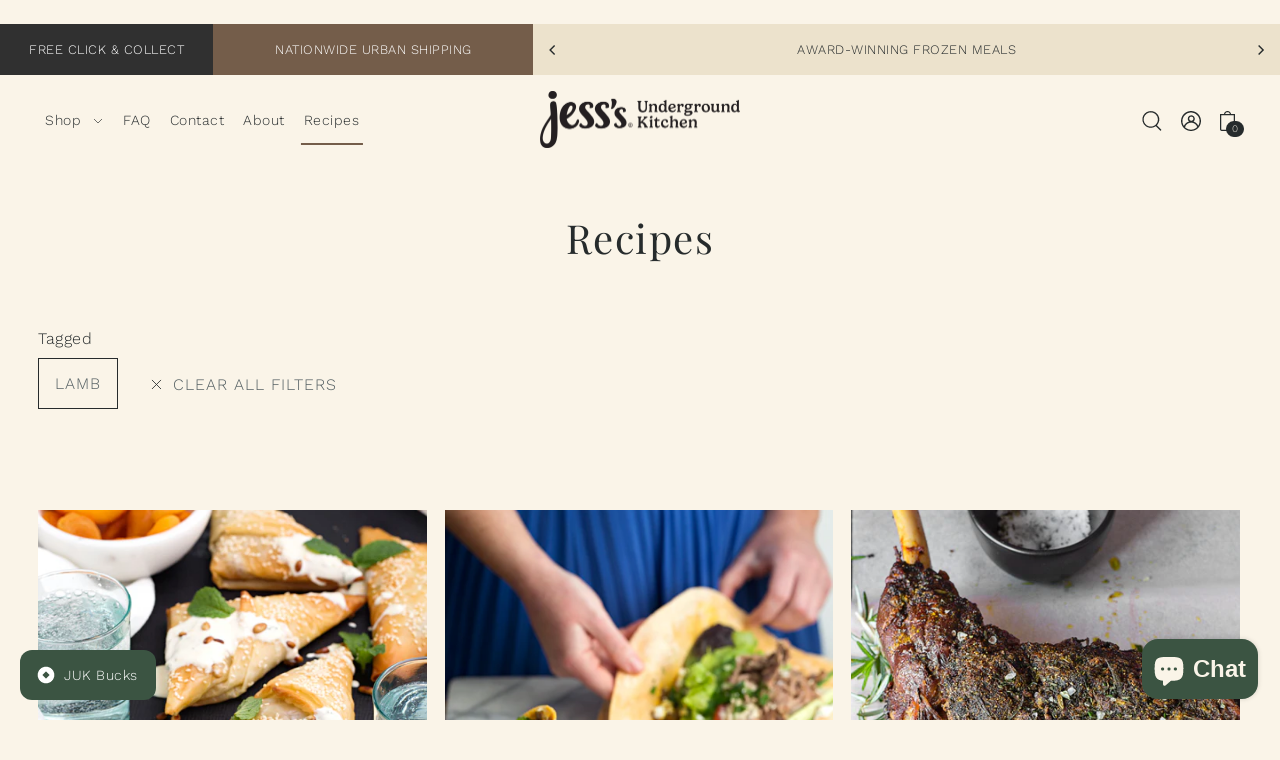

--- FILE ---
content_type: text/html; charset=utf-8
request_url: https://www.juk.co.nz/blogs/recipes/tagged/lamb
body_size: 43107
content:
<!DOCTYPE html>
<html class="no-js supports-no-cookies" lang="en">
<head>
  <meta charset="utf-8">
  <meta http-equiv="X-UA-Compatible" content="IE=edge">
  <meta name="viewport" content="width=device-width,initial-scale=1">
  <meta name="theme-color" content="#ece2cc"><link rel="canonical" href="https://www.juk.co.nz/blogs/recipes/tagged/lamb"><link rel="preconnect" href="https://cdn.shopify.com" crossorigin><link rel="preconnect" href="https://fonts.shopifycdn.com" crossorigin><!-- Preload onDomain stylesheets and script libraries -->
  <link rel="preload" href="//www.juk.co.nz/cdn/shop/t/82/assets/theme.css?v=67507178736301816711764798891" as="style">
  <link rel="preload" href="//www.juk.co.nz/cdn/shop/t/82/assets/theme.js?v=135792519462046786061764798891" as="script">
  <link rel="preload" href="//www.juk.co.nz/cdn/shop/t/82/assets/vendor-flickity.js?v=165390760155918348701764798891" as="script">
  <link rel="preload" href="//www.juk.co.nz/cdn/shop/t/82/assets/vendor-masonry.js?v=121262369327027099221764798891" as="script">

  
    <link rel="shortcut icon" href="//www.juk.co.nz/cdn/shop/files/Small_Logo_Black_Stacked.png?crop=center&height=32&v=1698184812&width=32" type="image/png" />
  

  <title>
    Recipes
 &ndash; tagged "Lamb" &ndash; Jess&#39;s Underground Kitchen </title>

  <meta name="description" content="">

  
<meta property="og:image" content="http://www.juk.co.nz/cdn/shop/files/JPEG_JUK17355_copy.jpg?v=1714093596&width=1024">
  <meta property="og:image:secure_url" content="https://www.juk.co.nz/cdn/shop/files/JPEG_JUK17355_copy.jpg?v=1714093596&width=1024">
  <meta property="og:image:width" content="1500">
  <meta property="og:image:height" content="1000"><meta property="og:site_name" content="Jess&#39;s Underground Kitchen ">


<meta name="twitter:card" content="summary"><meta name="twitter:site" content="@">
  


  <script src="//www.juk.co.nz/cdn/shop/t/82/assets/theme.js?v=135792519462046786061764798891" defer></script>

  <script>window.performance && window.performance.mark && window.performance.mark('shopify.content_for_header.start');</script><meta name="google-site-verification" content="hmPXawPU0rdJYmmyijUBWSYlBM2q98Qy3GgmOTMHNQM">
<meta id="shopify-digital-wallet" name="shopify-digital-wallet" content="/22900905/digital_wallets/dialog">
<meta name="shopify-checkout-api-token" content="c07a4d5e9ef371fa4183eec6b6581391">
<link rel="alternate" type="application/atom+xml" title="Feed" href="/blogs/recipes/tagged/lamb.atom" />
<script async="async" src="/checkouts/internal/preloads.js?locale=en-NZ"></script>
<link rel="preconnect" href="https://shop.app" crossorigin="anonymous">
<script async="async" src="https://shop.app/checkouts/internal/preloads.js?locale=en-NZ&shop_id=22900905" crossorigin="anonymous"></script>
<script id="apple-pay-shop-capabilities" type="application/json">{"shopId":22900905,"countryCode":"NZ","currencyCode":"NZD","merchantCapabilities":["supports3DS"],"merchantId":"gid:\/\/shopify\/Shop\/22900905","merchantName":"Jess's Underground Kitchen ","requiredBillingContactFields":["postalAddress","email","phone"],"requiredShippingContactFields":["postalAddress","email","phone"],"shippingType":"shipping","supportedNetworks":["visa","masterCard","amex","jcb"],"total":{"type":"pending","label":"Jess's Underground Kitchen ","amount":"1.00"},"shopifyPaymentsEnabled":true,"supportsSubscriptions":true}</script>
<script id="shopify-features" type="application/json">{"accessToken":"c07a4d5e9ef371fa4183eec6b6581391","betas":["rich-media-storefront-analytics"],"domain":"www.juk.co.nz","predictiveSearch":true,"shopId":22900905,"locale":"en"}</script>
<script>var Shopify = Shopify || {};
Shopify.shop = "juk-remuera.myshopify.com";
Shopify.locale = "en";
Shopify.currency = {"active":"NZD","rate":"1.0"};
Shopify.country = "NZ";
Shopify.theme = {"name":"JUKmas 5 Free Shipping – Loops Copy of Live","id":149920612531,"schema_name":"Foodie","schema_version":"5.2.0","theme_store_id":918,"role":"main"};
Shopify.theme.handle = "null";
Shopify.theme.style = {"id":null,"handle":null};
Shopify.cdnHost = "www.juk.co.nz/cdn";
Shopify.routes = Shopify.routes || {};
Shopify.routes.root = "/";</script>
<script type="module">!function(o){(o.Shopify=o.Shopify||{}).modules=!0}(window);</script>
<script>!function(o){function n(){var o=[];function n(){o.push(Array.prototype.slice.apply(arguments))}return n.q=o,n}var t=o.Shopify=o.Shopify||{};t.loadFeatures=n(),t.autoloadFeatures=n()}(window);</script>
<script>
  window.ShopifyPay = window.ShopifyPay || {};
  window.ShopifyPay.apiHost = "shop.app\/pay";
  window.ShopifyPay.redirectState = null;
</script>
<script id="shop-js-analytics" type="application/json">{"pageType":"blog"}</script>
<script defer="defer" async type="module" src="//www.juk.co.nz/cdn/shopifycloud/shop-js/modules/v2/client.init-shop-cart-sync_BT-GjEfc.en.esm.js"></script>
<script defer="defer" async type="module" src="//www.juk.co.nz/cdn/shopifycloud/shop-js/modules/v2/chunk.common_D58fp_Oc.esm.js"></script>
<script defer="defer" async type="module" src="//www.juk.co.nz/cdn/shopifycloud/shop-js/modules/v2/chunk.modal_xMitdFEc.esm.js"></script>
<script type="module">
  await import("//www.juk.co.nz/cdn/shopifycloud/shop-js/modules/v2/client.init-shop-cart-sync_BT-GjEfc.en.esm.js");
await import("//www.juk.co.nz/cdn/shopifycloud/shop-js/modules/v2/chunk.common_D58fp_Oc.esm.js");
await import("//www.juk.co.nz/cdn/shopifycloud/shop-js/modules/v2/chunk.modal_xMitdFEc.esm.js");

  window.Shopify.SignInWithShop?.initShopCartSync?.({"fedCMEnabled":true,"windoidEnabled":true});

</script>
<script>
  window.Shopify = window.Shopify || {};
  if (!window.Shopify.featureAssets) window.Shopify.featureAssets = {};
  window.Shopify.featureAssets['shop-js'] = {"shop-cart-sync":["modules/v2/client.shop-cart-sync_DZOKe7Ll.en.esm.js","modules/v2/chunk.common_D58fp_Oc.esm.js","modules/v2/chunk.modal_xMitdFEc.esm.js"],"init-fed-cm":["modules/v2/client.init-fed-cm_B6oLuCjv.en.esm.js","modules/v2/chunk.common_D58fp_Oc.esm.js","modules/v2/chunk.modal_xMitdFEc.esm.js"],"shop-cash-offers":["modules/v2/client.shop-cash-offers_D2sdYoxE.en.esm.js","modules/v2/chunk.common_D58fp_Oc.esm.js","modules/v2/chunk.modal_xMitdFEc.esm.js"],"shop-login-button":["modules/v2/client.shop-login-button_QeVjl5Y3.en.esm.js","modules/v2/chunk.common_D58fp_Oc.esm.js","modules/v2/chunk.modal_xMitdFEc.esm.js"],"pay-button":["modules/v2/client.pay-button_DXTOsIq6.en.esm.js","modules/v2/chunk.common_D58fp_Oc.esm.js","modules/v2/chunk.modal_xMitdFEc.esm.js"],"shop-button":["modules/v2/client.shop-button_DQZHx9pm.en.esm.js","modules/v2/chunk.common_D58fp_Oc.esm.js","modules/v2/chunk.modal_xMitdFEc.esm.js"],"avatar":["modules/v2/client.avatar_BTnouDA3.en.esm.js"],"init-windoid":["modules/v2/client.init-windoid_CR1B-cfM.en.esm.js","modules/v2/chunk.common_D58fp_Oc.esm.js","modules/v2/chunk.modal_xMitdFEc.esm.js"],"init-shop-for-new-customer-accounts":["modules/v2/client.init-shop-for-new-customer-accounts_C_vY_xzh.en.esm.js","modules/v2/client.shop-login-button_QeVjl5Y3.en.esm.js","modules/v2/chunk.common_D58fp_Oc.esm.js","modules/v2/chunk.modal_xMitdFEc.esm.js"],"init-shop-email-lookup-coordinator":["modules/v2/client.init-shop-email-lookup-coordinator_BI7n9ZSv.en.esm.js","modules/v2/chunk.common_D58fp_Oc.esm.js","modules/v2/chunk.modal_xMitdFEc.esm.js"],"init-shop-cart-sync":["modules/v2/client.init-shop-cart-sync_BT-GjEfc.en.esm.js","modules/v2/chunk.common_D58fp_Oc.esm.js","modules/v2/chunk.modal_xMitdFEc.esm.js"],"shop-toast-manager":["modules/v2/client.shop-toast-manager_DiYdP3xc.en.esm.js","modules/v2/chunk.common_D58fp_Oc.esm.js","modules/v2/chunk.modal_xMitdFEc.esm.js"],"init-customer-accounts":["modules/v2/client.init-customer-accounts_D9ZNqS-Q.en.esm.js","modules/v2/client.shop-login-button_QeVjl5Y3.en.esm.js","modules/v2/chunk.common_D58fp_Oc.esm.js","modules/v2/chunk.modal_xMitdFEc.esm.js"],"init-customer-accounts-sign-up":["modules/v2/client.init-customer-accounts-sign-up_iGw4briv.en.esm.js","modules/v2/client.shop-login-button_QeVjl5Y3.en.esm.js","modules/v2/chunk.common_D58fp_Oc.esm.js","modules/v2/chunk.modal_xMitdFEc.esm.js"],"shop-follow-button":["modules/v2/client.shop-follow-button_CqMgW2wH.en.esm.js","modules/v2/chunk.common_D58fp_Oc.esm.js","modules/v2/chunk.modal_xMitdFEc.esm.js"],"checkout-modal":["modules/v2/client.checkout-modal_xHeaAweL.en.esm.js","modules/v2/chunk.common_D58fp_Oc.esm.js","modules/v2/chunk.modal_xMitdFEc.esm.js"],"shop-login":["modules/v2/client.shop-login_D91U-Q7h.en.esm.js","modules/v2/chunk.common_D58fp_Oc.esm.js","modules/v2/chunk.modal_xMitdFEc.esm.js"],"lead-capture":["modules/v2/client.lead-capture_BJmE1dJe.en.esm.js","modules/v2/chunk.common_D58fp_Oc.esm.js","modules/v2/chunk.modal_xMitdFEc.esm.js"],"payment-terms":["modules/v2/client.payment-terms_Ci9AEqFq.en.esm.js","modules/v2/chunk.common_D58fp_Oc.esm.js","modules/v2/chunk.modal_xMitdFEc.esm.js"]};
</script>
<script>(function() {
  var isLoaded = false;
  function asyncLoad() {
    if (isLoaded) return;
    isLoaded = true;
    var urls = ["https:\/\/formbuilder.hulkapps.com\/skeletopapp.js?shop=juk-remuera.myshopify.com","https:\/\/loox.io\/widget\/UthpG0h87G\/loox.1709847535731.js?shop=juk-remuera.myshopify.com","\/\/cdn.shopify.com\/proxy\/5049c74c64da7bac0f514a16d4733a48e0278fe72ff3c086c8b2938b62458e43\/cdn.nfcube.com\/instafeed-619696fc918e10d0030e25f110cf92ff.js?shop=juk-remuera.myshopify.com\u0026sp-cache-control=cHVibGljLCBtYXgtYWdlPTkwMA","https:\/\/cdn.hextom.com\/js\/freeshippingbar.js?shop=juk-remuera.myshopify.com","https:\/\/d217z8zw4dqir.cloudfront.net\/script_tags\/loop_snippets?shop=juk-remuera.myshopify.com"];
    for (var i = 0; i < urls.length; i++) {
      var s = document.createElement('script');
      s.type = 'text/javascript';
      s.async = true;
      s.src = urls[i];
      var x = document.getElementsByTagName('script')[0];
      x.parentNode.insertBefore(s, x);
    }
  };
  if(window.attachEvent) {
    window.attachEvent('onload', asyncLoad);
  } else {
    window.addEventListener('load', asyncLoad, false);
  }
})();</script>
<script id="__st">var __st={"a":22900905,"offset":46800,"reqid":"138e2a16-c21c-46d9-9128-36f71c1446f4-1769101445","pageurl":"www.juk.co.nz\/blogs\/recipes\/tagged\/lamb","s":"blogs-47047082072","u":"e91b6085c7ba","p":"blog","rtyp":"blog","rid":47047082072};</script>
<script>window.ShopifyPaypalV4VisibilityTracking = true;</script>
<script id="captcha-bootstrap">!function(){'use strict';const t='contact',e='account',n='new_comment',o=[[t,t],['blogs',n],['comments',n],[t,'customer']],c=[[e,'customer_login'],[e,'guest_login'],[e,'recover_customer_password'],[e,'create_customer']],r=t=>t.map((([t,e])=>`form[action*='/${t}']:not([data-nocaptcha='true']) input[name='form_type'][value='${e}']`)).join(','),a=t=>()=>t?[...document.querySelectorAll(t)].map((t=>t.form)):[];function s(){const t=[...o],e=r(t);return a(e)}const i='password',u='form_key',d=['recaptcha-v3-token','g-recaptcha-response','h-captcha-response',i],f=()=>{try{return window.sessionStorage}catch{return}},m='__shopify_v',_=t=>t.elements[u];function p(t,e,n=!1){try{const o=window.sessionStorage,c=JSON.parse(o.getItem(e)),{data:r}=function(t){const{data:e,action:n}=t;return t[m]||n?{data:e,action:n}:{data:t,action:n}}(c);for(const[e,n]of Object.entries(r))t.elements[e]&&(t.elements[e].value=n);n&&o.removeItem(e)}catch(o){console.error('form repopulation failed',{error:o})}}const l='form_type',E='cptcha';function T(t){t.dataset[E]=!0}const w=window,h=w.document,L='Shopify',v='ce_forms',y='captcha';let A=!1;((t,e)=>{const n=(g='f06e6c50-85a8-45c8-87d0-21a2b65856fe',I='https://cdn.shopify.com/shopifycloud/storefront-forms-hcaptcha/ce_storefront_forms_captcha_hcaptcha.v1.5.2.iife.js',D={infoText:'Protected by hCaptcha',privacyText:'Privacy',termsText:'Terms'},(t,e,n)=>{const o=w[L][v],c=o.bindForm;if(c)return c(t,g,e,D).then(n);var r;o.q.push([[t,g,e,D],n]),r=I,A||(h.body.append(Object.assign(h.createElement('script'),{id:'captcha-provider',async:!0,src:r})),A=!0)});var g,I,D;w[L]=w[L]||{},w[L][v]=w[L][v]||{},w[L][v].q=[],w[L][y]=w[L][y]||{},w[L][y].protect=function(t,e){n(t,void 0,e),T(t)},Object.freeze(w[L][y]),function(t,e,n,w,h,L){const[v,y,A,g]=function(t,e,n){const i=e?o:[],u=t?c:[],d=[...i,...u],f=r(d),m=r(i),_=r(d.filter((([t,e])=>n.includes(e))));return[a(f),a(m),a(_),s()]}(w,h,L),I=t=>{const e=t.target;return e instanceof HTMLFormElement?e:e&&e.form},D=t=>v().includes(t);t.addEventListener('submit',(t=>{const e=I(t);if(!e)return;const n=D(e)&&!e.dataset.hcaptchaBound&&!e.dataset.recaptchaBound,o=_(e),c=g().includes(e)&&(!o||!o.value);(n||c)&&t.preventDefault(),c&&!n&&(function(t){try{if(!f())return;!function(t){const e=f();if(!e)return;const n=_(t);if(!n)return;const o=n.value;o&&e.removeItem(o)}(t);const e=Array.from(Array(32),(()=>Math.random().toString(36)[2])).join('');!function(t,e){_(t)||t.append(Object.assign(document.createElement('input'),{type:'hidden',name:u})),t.elements[u].value=e}(t,e),function(t,e){const n=f();if(!n)return;const o=[...t.querySelectorAll(`input[type='${i}']`)].map((({name:t})=>t)),c=[...d,...o],r={};for(const[a,s]of new FormData(t).entries())c.includes(a)||(r[a]=s);n.setItem(e,JSON.stringify({[m]:1,action:t.action,data:r}))}(t,e)}catch(e){console.error('failed to persist form',e)}}(e),e.submit())}));const S=(t,e)=>{t&&!t.dataset[E]&&(n(t,e.some((e=>e===t))),T(t))};for(const o of['focusin','change'])t.addEventListener(o,(t=>{const e=I(t);D(e)&&S(e,y())}));const B=e.get('form_key'),M=e.get(l),P=B&&M;t.addEventListener('DOMContentLoaded',(()=>{const t=y();if(P)for(const e of t)e.elements[l].value===M&&p(e,B);[...new Set([...A(),...v().filter((t=>'true'===t.dataset.shopifyCaptcha))])].forEach((e=>S(e,t)))}))}(h,new URLSearchParams(w.location.search),n,t,e,['guest_login'])})(!0,!0)}();</script>
<script integrity="sha256-4kQ18oKyAcykRKYeNunJcIwy7WH5gtpwJnB7kiuLZ1E=" data-source-attribution="shopify.loadfeatures" defer="defer" src="//www.juk.co.nz/cdn/shopifycloud/storefront/assets/storefront/load_feature-a0a9edcb.js" crossorigin="anonymous"></script>
<script crossorigin="anonymous" defer="defer" src="//www.juk.co.nz/cdn/shopifycloud/storefront/assets/shopify_pay/storefront-65b4c6d7.js?v=20250812"></script>
<script data-source-attribution="shopify.dynamic_checkout.dynamic.init">var Shopify=Shopify||{};Shopify.PaymentButton=Shopify.PaymentButton||{isStorefrontPortableWallets:!0,init:function(){window.Shopify.PaymentButton.init=function(){};var t=document.createElement("script");t.src="https://www.juk.co.nz/cdn/shopifycloud/portable-wallets/latest/portable-wallets.en.js",t.type="module",document.head.appendChild(t)}};
</script>
<script data-source-attribution="shopify.dynamic_checkout.buyer_consent">
  function portableWalletsHideBuyerConsent(e){var t=document.getElementById("shopify-buyer-consent"),n=document.getElementById("shopify-subscription-policy-button");t&&n&&(t.classList.add("hidden"),t.setAttribute("aria-hidden","true"),n.removeEventListener("click",e))}function portableWalletsShowBuyerConsent(e){var t=document.getElementById("shopify-buyer-consent"),n=document.getElementById("shopify-subscription-policy-button");t&&n&&(t.classList.remove("hidden"),t.removeAttribute("aria-hidden"),n.addEventListener("click",e))}window.Shopify?.PaymentButton&&(window.Shopify.PaymentButton.hideBuyerConsent=portableWalletsHideBuyerConsent,window.Shopify.PaymentButton.showBuyerConsent=portableWalletsShowBuyerConsent);
</script>
<script data-source-attribution="shopify.dynamic_checkout.cart.bootstrap">document.addEventListener("DOMContentLoaded",(function(){function t(){return document.querySelector("shopify-accelerated-checkout-cart, shopify-accelerated-checkout")}if(t())Shopify.PaymentButton.init();else{new MutationObserver((function(e,n){t()&&(Shopify.PaymentButton.init(),n.disconnect())})).observe(document.body,{childList:!0,subtree:!0})}}));
</script>
<link id="shopify-accelerated-checkout-styles" rel="stylesheet" media="screen" href="https://www.juk.co.nz/cdn/shopifycloud/portable-wallets/latest/accelerated-checkout-backwards-compat.css" crossorigin="anonymous">
<style id="shopify-accelerated-checkout-cart">
        #shopify-buyer-consent {
  margin-top: 1em;
  display: inline-block;
  width: 100%;
}

#shopify-buyer-consent.hidden {
  display: none;
}

#shopify-subscription-policy-button {
  background: none;
  border: none;
  padding: 0;
  text-decoration: underline;
  font-size: inherit;
  cursor: pointer;
}

#shopify-subscription-policy-button::before {
  box-shadow: none;
}

      </style>

<script>window.performance && window.performance.mark && window.performance.mark('shopify.content_for_header.end');</script>

  

<style data-shopify>

@font-face {
  font-family: "Work Sans";
  font-weight: 300;
  font-style: normal;
  font-display: swap;
  src: url("//www.juk.co.nz/cdn/fonts/work_sans/worksans_n3.9147fb8a17f92eea90fbd0f4a12980752c760985.woff2") format("woff2"),
       url("//www.juk.co.nz/cdn/fonts/work_sans/worksans_n3.77ff01b19c0b08f0c3cb6da29ec620c1042f8122.woff") format("woff");
}

@font-face {
  font-family: "Work Sans";
  font-weight: 700;
  font-style: normal;
  font-display: swap;
  src: url("//www.juk.co.nz/cdn/fonts/work_sans/worksans_n7.e2cf5bd8f2c7e9d30c030f9ea8eafc69f5a92f7b.woff2") format("woff2"),
       url("//www.juk.co.nz/cdn/fonts/work_sans/worksans_n7.20f1c80359e7f7b4327b81543e1acb5c32cd03cd.woff") format("woff");
}

@font-face {
  font-family: "Work Sans";
  font-weight: 300;
  font-style: italic;
  font-display: swap;
  src: url("//www.juk.co.nz/cdn/fonts/work_sans/worksans_i3.e7200b0f85001676adc09f426fbd02b36a101a79.woff2") format("woff2"),
       url("//www.juk.co.nz/cdn/fonts/work_sans/worksans_i3.0b982862aa9814c0aaffa6cc9483d154d9607297.woff") format("woff");
}

@font-face {
  font-family: "Work Sans";
  font-weight: 700;
  font-style: italic;
  font-display: swap;
  src: url("//www.juk.co.nz/cdn/fonts/work_sans/worksans_i7.7cdba6320b03c03dcaa365743a4e0e729fe97e54.woff2") format("woff2"),
       url("//www.juk.co.nz/cdn/fonts/work_sans/worksans_i7.42a9f4016982495f4c0b0fb3dc64cf8f2d0c3eaa.woff") format("woff");
}

@font-face {
  font-family: "Playfair Display";
  font-weight: 400;
  font-style: normal;
  font-display: swap;
  src: url("//www.juk.co.nz/cdn/fonts/playfair_display/playfairdisplay_n4.9980f3e16959dc89137cc1369bfc3ae98af1deb9.woff2") format("woff2"),
       url("//www.juk.co.nz/cdn/fonts/playfair_display/playfairdisplay_n4.c562b7c8e5637886a811d2a017f9e023166064ee.woff") format("woff");
}

@font-face {
  font-family: "Work Sans";
  font-weight: 300;
  font-style: normal;
  font-display: swap;
  src: url("//www.juk.co.nz/cdn/fonts/work_sans/worksans_n3.9147fb8a17f92eea90fbd0f4a12980752c760985.woff2") format("woff2"),
       url("//www.juk.co.nz/cdn/fonts/work_sans/worksans_n3.77ff01b19c0b08f0c3cb6da29ec620c1042f8122.woff") format("woff");
}

:root {
  --heading-family: "Playfair Display", serif;
  --heading-weight: 400;
  --heading-style: normal;
  --heading-spacing: 1.5px;
  --heading-align: center;

  --main-family: "Work Sans", sans-serif;
  --main-weight: 300;
  --main-style: normal;
  --main-spacing: 0.5px;

  --nav-family: "Work Sans", sans-serif;
  --nav-weight: 300;
  --nav-style: normal;
  --nav-spacing: 0.5px;
  --nav-transform: unset;

  --font-size: 16px;
  --nav-size: 14px;
  --h1-size: 40px;
  --h2-size: 34px;
  --h3-size: 24px;

  --font-size-sm: calc(16px - 2px);
  --font-size-reset: 16px;

  --buttons-transform: uppercase;
  --buttons-border-weight: 1px;
  --buttons-corners: 0;
  --buttons-spacing: 1px;
  --form-border-weight: 1px;

  --slideout-desktop: 550px;
  --slideout-desktop-n: -550px;
  --slideout-mobile: 350px;
  --slideout-mobile-n: -350px;

  --keyboard-focus: #C8C8C8;
  --keyboard-border-style: dashed;
  --keyboard-border-weight: 1px;
  --keyboard-border-offset-weight: -1px;

  --scheme-1-bg: #ffffff;
  --scheme-1-text: #292929;
  --scheme-1-hover: ;
  --scheme-1-button-text: #ffffff;
  --scheme-1-button-bg: #292929;

  --scheme-2-bg: #3b5442;
  --scheme-2-text: #faf4e8;
  --scheme-2-hover: ;
  --scheme-2-button-text: #454545;
  --scheme-2-button-bg: #faf4e8;

  --scheme-3-bg-light: #c8b5a6;
  --scheme-3-bg: #a18167;
  --scheme-3-text: #faf4e8;
  --scheme-3-hover: ;
  --scheme-3-button-text: #ffffff;
  --scheme-3-button-bg: #292929;

  --background: #faf4e8;
  --background-dark: #e8cc94;
  --text-color-light: #556063;
  --text-color: #262b2c;
  --dotted-color: #262b2c;
  --sale-color: #5a7057;
  --sale-color-dark: #2c372a;
  --sale-color-light: #8da489;
  --announcement-bg: #ece2cc;
  --announcement-text: #262b2c;
  --announcement-hover: #9e9e9e;
  --header-bg: #faf4e8;
  --header-text: #262b2c;
  --header-hover: #745d4a;
  --button-bg: rgba(0,0,0,0);
  --button-text: #262b2c;
  --secondary-button-bg: #faf4e8;
  --secondary-button-text: #454545;
  --directional-bg: #3b5442;
  --directional-text: #ffffff;
  --directional-hover: #5a7057;
  --footer-bg: #292929;
  --footer-text: #faf4e8;
  --error-msg-dark: #BF3333;
  --error-msg-light: #e7a4a4;
  --success-msg-dark: #262b2c;
  --success-msg-light: #FFFFFF;
  --slideshow-btn-height: 34px;
  --slideshow-btn-width: 34px;
  --masonry-padding: 20px;
  --section-padding: 60px;

  --star-active: rgb(38, 43, 44);
  --star-inactive: rgb(109, 123, 126);

  --phone-number-text: #ffffff;
  --phone-number-background: #303030;
  --shop-note-text: #ffffff;
  --shop-note-background: #745d4a;
  --secondary-bg: #FFFFFF;
  --box-shadow-color: #ECE2CC;
  --prefooter-bg: ;
  --prefooter-text: ;
  --prefooter-button-bg: ;
  --prefooter-button-text: ;
  --age-text-color: #262b2c;
  --age-bg-color: #faf4e8;

  --text-color-reset: #262b2c;
  --background-reset: #faf4e8;

}
.ajax-cart__free-shipping {
  background-color: var(--scheme-2-bg);
  color: var(--scheme-2-text);
}
.ajax-cart__free-shipping p,
.ajax-cart__free-shipping span,
.ajax-cart__free-shipping small {
  color: var(--scheme-2-text);
}
@media (max-width: 740px) {
  :root {
    --font-size: calc(16px - (16px * 0.15));
    --nav-size: calc(14px - (14px * 0.15));
    --h1-size: calc(40px - (40px * 0.15));
    --h2-size: calc(34px - (34px * 0.15));
    --h3-size: calc(24px - (24px * 0.15));
    --font-size-reset: calc(16px - (16px * 0.15));
  }
}
</style>


  <link href="//www.juk.co.nz/cdn/shop/t/82/assets/theme.css?v=67507178736301816711764798891" rel="stylesheet" type="text/css" media="all" />
<link rel="preload" as="font" href="//www.juk.co.nz/cdn/fonts/work_sans/worksans_n3.9147fb8a17f92eea90fbd0f4a12980752c760985.woff2" type="font/woff2" crossorigin><link rel="preload" as="font" href="//www.juk.co.nz/cdn/fonts/playfair_display/playfairdisplay_n4.9980f3e16959dc89137cc1369bfc3ae98af1deb9.woff2" type="font/woff2" crossorigin><link rel="preload" as="font" href="//www.juk.co.nz/cdn/fonts/work_sans/worksans_n3.9147fb8a17f92eea90fbd0f4a12980752c760985.woff2" type="font/woff2" crossorigin><script>document.documentElement.className = document.documentElement.className.replace('no-js', 'js');</script>
  <script src="//www.juk.co.nz/cdn/shop/t/82/assets/vendor-flickity.js?v=165390760155918348701764798891" type="text/javascript"></script>
<!-- BEGIN app block: shopify://apps/bloy-loyalty-rewards/blocks/bloy-popup/97e8894d-00f0-41a9-b986-49828146257c -->


    
    
    

    

    

    

    

   
    <link class="BLOY-style__link" rel="stylesheet" href="https://cdn.shopify.com/extensions/019be557-ab34-7a4d-8b0d-171abc334228/bloy-414/assets/bloy-popup.css">
    
    <script src="https://cdn.shopify.com/extensions/019be557-ab34-7a4d-8b0d-171abc334228/bloy-414/assets/popup.bloy.js" defer></script>
    <script>
        var BloyUser = {
            id: "",
            email: "",
            token: "7425a7ce75d6cf46dce2b08f5f20bd65a193029630e88abaab72733514b72f14",
            shop_custom_wte_visit_store: {},
            first_name: "",

        };
        var BloyConfigs = {"shop_id":"6940b5e5589300a398b5c1f2","shop_name":"Jess's Underground Kitchen ","bloyCmsUrl":"https://cms.bloy.io","bloyApiUrl":"https://api.bloy.io","currencyFormat":"${{amount}}","watermark":null,"version":2,"watermarkV2":false,"autoTranslate":false,"defaultLanguageStoreFront":"en"};
        var BloyLoyalty = {"status":true,"pointCurrency":{"singular":"point","plural":"points"}};
        var BloyPopupDesign = {
            theme: {"_id":"6940b5e5589300a398b5c21f","colors":{"primaryColor":"#3b5442"},"backgrounds":{"header":{"backgroundType":"solid","solidColor":"#3b5442","image":""},"popup":{"backgroundType":"solid","solidColor":"#ece2cc","image":""}},"border":"square","popupBorderRadius":12,"btnBorderRadius":8,"shop":"6940b5e5589300a398b5c1f2","createdAt":"2025-12-16T01:29:09.838Z","updatedAt":"2025-12-16T01:38:56.478Z"},
            widget: {"_id":"6940b5e5589300a398b5c220","title":"JUK Bucks","icon":"icon_1","desktopDisplay":"icon_text","mobileDisplay":"icon_text","placement":"bottom_left","sideSpacing":20,"bottomSpacing":20,"borderRadius":12,"includeDevices":["desktop","mobile"],"pageSetting":"show_all","includeVisibilityPages":[],"includeVisibilityURLs":[],"excludeVisibilityPages":[],"excludeVisibilityURLs":[],"border":"rounded","shop":"6940b5e5589300a398b5c1f2","createdAt":"2025-12-16T01:29:09.838Z","updatedAt":"2025-12-16T01:39:59.654Z"},
        };
        var BloyTranslation = {"choose_date":"Choose date","welcome_to":"Welcome to","points_program":"JUK Bucks","become_a_member":"Become a JUK Bucks member","join_points_program":"Earn points to redeem for exclusive rewards & discounts","join_now":"Join now","already_account":"Already have an account?","sign_in":"Sign in","earn_points":"Earn points","redeem_points":"Redeem points","back":"Back","you_have":"You have","next_action":"Next action","your_rewards":"Your rewards","your_activities":"Your activities","copy":"Copy","apply":"Apply","used":"Used","expired":"Expired","no_rewards":"No rewards yet. Earn points by completing actions and redeem them for exciting rewards!","view_wte":"View ways to earn points","no_activites_title":"No activities yet","no_activites_text":"No activities have been logged in the points program. Start earning points to get access to exclusive rewards.","complete":"Complete","update":"Update","variable_earn_description":"{{PointsEarned}} for every {{Amount}} spent","update_birthday_text":"Birthday rewards can only be claimed once per year. Please enter or update your birthday at least 30 days in advance","birthday_updated_title":"Birthday updated","birthday_updated_text":"You’ll automatically receive {{PointsEarned}} on your birthday.","okay":"Okay","redeem":"Redeem","activity_redeem":"Redeem","variable_redeem_description":"Discount {{Amount}} for every {{PointsRedeemed}}","variable_redeem_store_credit_description":"Credit {{Amount}} for every {{PointsRedeemed}}","fixed_redeem_description":"Cost {{PointsRedeemed}}","variable_redeem_preview":"You will get {{Amount}} off your entire order for {{PointsRedeemed}} redeemed","variable_redeem_store_credit_preview":"You will get {{Amount}} credit for {{PointsRedeemed}} redeemed","redeemed_store_credit":"You've received {{AmountCurrency}} in store credit","apply_at_checkout":"Apply it at checkout","btn_store_credit":"Okay","redeemed":"You got a {{RewardName}} by using {{PointsRedeemed}}","continue":"Continue","select_product":"Select product","free_product_description":"You will receive a free product by selecting a product below","select":"Select","add_to_cart":"Add to cart","redeemed_free_product":"Congratulations on receiving a {{FreeProduct}}. The product has been added to the cart.","go_to_cart":"Go to cart","referral_points_refer_a_friend":"Refer a friend","referral_points_completed":"{{ReferralsCompletedCount}} referrals completed","referral_points_description":"Give your friends a reward and claim your own when they make a purchase","referral_points_they_get":"They get","referral_points_you_get":"You get","referral_program":"Referral program","referral_program_description":"Give your friends a reward and claim your own when they make a purchase","referral_program_they_get":"They get","referral_program_you_get":"You get","send_this_link":"Send this link to your friend","or_send_via":"Or send via","referral_program_email_title":"Your friends' email","referral_program_email_placeholder":"Separate each email with a comma","referral_program_email_error_1":"Please enter valid emails, separated each email with a comma","referral_program_email_error_2":"You cannot refer to yourself","referral_program_email_message_title":"Your message","referral_program_email_message_placeholder":"A personalized message for your friends. We will take care of adding the offer link for you :)","referral_program_send_button":"Send referral invite","referral_program_invite_success":"Invite(s) sent successfully!","get_your_coupon":"Get your coupon","you_got_gift":"You've got a gift from a friend! Apply this code during checkout to enjoy your reward","your_gift":"Your gift","enter_your_email":"Enter your email","referral_program_email_error_3":"You're not eligible to receive the gift","claim_coupon":"Claim coupon","referral_program_your_discount":"Your discount code","referral_program_copy":"Copy","referral_program_apply":"Apply","referral_program_discount_applied":"Discount applied","referral_reward_value":"{{DiscountValue}} off","refer_email":"Refer {{ReferredCustomerEmail}}","refer":"Refer","review":"Review","subscribe":"Subscribe","subscribe_updated_title":"Thank you for your subscription!","subscribe_updated_text":"You’ve earned {{PointsEarned}} to unlock exciting rewards ahead!","reach_higher_tiers":"Your all access pass to exclusive rewards. Reach higher tiers for more exclusive perks","spend_tier_milestone":"Spend {{TierMilestone}}","earn_tier_milestone":"Earn {{TierMilestone}}","spend_tier_milestone_to_reach_next_tier":"Spend {{TierMilestone_Left}} more to reach {{NextTier}}","earn_point_to_reach_next_tier":"Earn {{TierMilestone_Left}} more to reach {{NextTier}}","congratulate_hightest_tier":"Congratulations! You're in the highest tier","time_vip_update":"New tier will be updated after {{VIP_ResetDate}}","perks":"Perks","entry_rewards":"Entry Rewards","your_current_tier":"Your current tier","claim_point_visit":"Claim","login_text":"Log in","earn_point_text_visiting":"You’ve earned {{PointsEarned}} by visiting store today","earn_point_text_login":"You’ve earned {{PointsEarned}} by completing the streak","day_streak":"7-day streak","streak_completed":"Streak completed","streak_points_earned_text":"Earn {{CompletedStreakPoints}} by visiting the store {{StreakDuration}} days in a row","login_to_earned_streak_points_text":"Log in to earn {{CompletedStreakPoints}} by visiting the store {{StreakDuration}} days in a row","claim_text":"Claim","streak_completed_finish":"Congratulations on earning {{CompletedStreakPoints}} by finishing Streak","login_streak_text":"Login","lto_before_login":"Join the loyalty program today to earn {{PointMultiplier}}X points on every purchase during weekend","lto_event_end_on":"Ends on {{EndDate}}","lto_after_login":"Earn {{PointMultiplier}}X points on every purchase you make during weekend"};
        var BloyCurrentLocale = {
            language: "en"
        };
    </script>

    
    
    
        
    
    <style class="BLOY-style__tag">
        
        

        
        

        :root {
            --bloy-primary-color: #3b5442;
            --bloy-subdued-color: #F5F2FD;
            --bloy-text-color: #1B1731;
            --bloy-secondary-color: #616161;
            --bloy-bg-body-color: #D6D6D6;
            --bloy-bg-header-color: #010249;
            --bloy-disabled-color: #807D87;
            --bloy-popup-header-color: #3b5442;
            --bloy-popup-background-color: #ece2cc;
            --bloy-header-image: url(https://cms.bloy.io/images/branding/popup_header.jpg);
            --bloy-popup-image: url(https://cms.bloy.io/images/branding/popup_background.png);
            --bloy-popup-border-radius: 0px;
            --bloy-popup-btn-border-radius: 0px;
        }

        
            div.BLOY-widget,
            div.BLOY-popup {
                left: 20px;
            }
            div.BLOY-popup {
                
                    bottom: 80px;
                    transform-origin: left bottom;
                
            }
            div.BLOY-widget {
                transform-origin: left;
                bottom: 20px;
            }
        
    </style>



<!-- END app block --><!-- BEGIN app block: shopify://apps/hulk-form-builder/blocks/app-embed/b6b8dd14-356b-4725-a4ed-77232212b3c3 --><!-- BEGIN app snippet: hulkapps-formbuilder-theme-ext --><script type="text/javascript">
  
  if (typeof window.formbuilder_customer != "object") {
        window.formbuilder_customer = {}
  }

  window.hulkFormBuilder = {
    form_data: {"form_vEqvHWaH63hNOcyaf8qpgA":{"uuid":"vEqvHWaH63hNOcyaf8qpgA","form_name":"Contact Us","form_data":{"div_back_gradient_1":"#fff","div_back_gradient_2":"#fff","back_color":"#fff","form_title":"\u003cp\u003e\u003cspan style=\"color:#000000\"\u003e\u003cspan style=\"font-size:22px\"\u003e\u003cstrong\u003eContact Us\u003c\/strong\u003e\u003c\/span\u003e\u003c\/span\u003e\u003c\/p\u003e\n","form_submit":"Send","after_submit":"hideAndmessage","after_submit_msg":"\u003cp\u003eThanks\u0026nbsp;for your message!\u0026nbsp;We aim to response to all enquiries within two\u0026nbsp;business days.\u0026nbsp;\u003c\/p\u003e\n","captcha_enable":"no","label_style":"inlineLabels","input_border_radius":"2","back_type":"transparent","input_back_color":"#fff","input_back_color_hover":"#fff","back_shadow":"none","label_font_clr":"#333333","input_font_clr":"#333333","button_align":"fullBtn","button_clr":"#fff","button_back_clr":"#333333","button_border_radius":"2","form_width":"800px","form_border_size":"1","form_border_clr":"#c7c7c7","form_border_radius":"1","label_font_size":"14","input_font_size":"12","button_font_size":"16","form_padding":"35","input_border_color":"#ccc","input_border_color_hover":"#ccc","btn_border_clr":"#333333","btn_border_size":"1","form_name":"Contact Us","":"hello@juk.co.nz","formElements":[{"type":"text","position":0,"label":"Name","customClass":"","halfwidth":"no","Conditions":{},"required":"yes","page_number":1},{"Conditions":{},"type":"text","position":1,"label":"Phone Number","halfwidth":"no","required":"yes","page_number":1},{"type":"email","position":2,"label":"Email","required":"yes","email_confirm":"no","Conditions":{},"page_number":1},{"type":"textarea","position":3,"label":"Message","required":"yes","Conditions":{},"inputHeight":"200","page_number":1},{"Conditions":{},"type":"file","position":4,"label":"Choose a File","page_number":1},{"Conditions":{},"type":"text","position":5,"label":"How did you hear about us?","page_number":1}]},"is_spam_form":false,"shop_uuid":"ConNWcGKsEQO8ElsDy6Ylg","shop_timezone":"Pacific\/Auckland","shop_id":11617,"shop_is_after_submit_enabled":true,"shop_shopify_plan":"professional","shop_shopify_domain":"juk-remuera.myshopify.com"}},
    shop_data: {"shop_ConNWcGKsEQO8ElsDy6Ylg":{"shop_uuid":"ConNWcGKsEQO8ElsDy6Ylg","shop_timezone":"Pacific\/Auckland","shop_id":11617,"shop_is_after_submit_enabled":true,"shop_shopify_plan":"Shopify","shop_shopify_domain":"juk-remuera.myshopify.com","shop_created_at":"2018-07-05T05:28:11.905Z","is_skip_metafield":false,"shop_deleted":false,"shop_disabled":false}},
    settings_data: {"shop_settings":{"shop_customise_msgs":[],"default_customise_msgs":{"is_required":"is required","thank_you":"Thank you! The form was submitted successfully.","processing":"Processing...","valid_data":"Please provide valid data","valid_email":"Provide valid email format","valid_tags":"HTML Tags are not allowed","valid_phone":"Provide valid phone number","valid_captcha":"Please provide valid captcha response","valid_url":"Provide valid URL","only_number_alloud":"Provide valid number in","number_less":"must be less than","number_more":"must be more than","image_must_less":"Image must be less than 20MB","image_number":"Images allowed","image_extension":"Invalid extension! Please provide image file","error_image_upload":"Error in image upload. Please try again.","error_file_upload":"Error in file upload. Please try again.","your_response":"Your response","error_form_submit":"Error occur.Please try again after sometime.","email_submitted":"Form with this email is already submitted","invalid_email_by_zerobounce":"The email address you entered appears to be invalid. Please check it and try again.","download_file":"Download file","card_details_invalid":"Your card details are invalid","card_details":"Card details","please_enter_card_details":"Please enter card details","card_number":"Card number","exp_mm":"Exp MM","exp_yy":"Exp YY","crd_cvc":"CVV","payment_value":"Payment amount","please_enter_payment_amount":"Please enter payment amount","address1":"Address line 1","address2":"Address line 2","city":"City","province":"Province","zipcode":"Zip code","country":"Country","blocked_domain":"This form does not accept addresses from","file_must_less":"File must be less than 20MB","file_extension":"Invalid extension! Please provide file","only_file_number_alloud":"files allowed","previous":"Previous","next":"Next","must_have_a_input":"Please enter at least one field.","please_enter_required_data":"Please enter required data","atleast_one_special_char":"Include at least one special character","atleast_one_lowercase_char":"Include at least one lowercase character","atleast_one_uppercase_char":"Include at least one uppercase character","atleast_one_number":"Include at least one number","must_have_8_chars":"Must have 8 characters long","be_between_8_and_12_chars":"Be between 8 and 12 characters long","please_select":"Please Select","phone_submitted":"Form with this phone number is already submitted","user_res_parse_error":"Error while submitting the form","valid_same_values":"values must be same","product_choice_clear_selection":"Clear Selection","picture_choice_clear_selection":"Clear Selection","remove_all_for_file_image_upload":"Remove All","invalid_file_type_for_image_upload":"You can't upload files of this type.","invalid_file_type_for_signature_upload":"You can't upload files of this type.","max_files_exceeded_for_file_upload":"You can not upload any more files.","max_files_exceeded_for_image_upload":"You can not upload any more files.","file_already_exist":"File already uploaded","max_limit_exceed":"You have added the maximum number of text fields.","cancel_upload_for_file_upload":"Cancel upload","cancel_upload_for_image_upload":"Cancel upload","cancel_upload_for_signature_upload":"Cancel upload"},"shop_blocked_domains":[]}},
    features_data: {"shop_plan_features":{"shop_plan_features":["unlimited-forms","full-design-customization","export-form-submissions","multiple-recipients-for-form-submissions","multiple-admin-notifications","enable-captcha","unlimited-file-uploads","save-submitted-form-data","set-auto-response-message","conditional-logic","form-banner","save-as-draft-facility","include-user-response-in-admin-email","disable-form-submission","file-upload"]}},
    shop: null,
    shop_id: null,
    plan_features: null,
    validateDoubleQuotes: false,
    assets: {
      extraFunctions: "https://cdn.shopify.com/extensions/019bb5ee-ec40-7527-955d-c1b8751eb060/form-builder-by-hulkapps-50/assets/extra-functions.js",
      extraStyles: "https://cdn.shopify.com/extensions/019bb5ee-ec40-7527-955d-c1b8751eb060/form-builder-by-hulkapps-50/assets/extra-styles.css",
      bootstrapStyles: "https://cdn.shopify.com/extensions/019bb5ee-ec40-7527-955d-c1b8751eb060/form-builder-by-hulkapps-50/assets/theme-app-extension-bootstrap.css"
    },
    translations: {
      htmlTagNotAllowed: "HTML Tags are not allowed",
      sqlQueryNotAllowed: "SQL Queries are not allowed",
      doubleQuoteNotAllowed: "Double quotes are not allowed",
      vorwerkHttpWwwNotAllowed: "The words \u0026#39;http\u0026#39; and \u0026#39;www\u0026#39; are not allowed. Please remove them and try again.",
      maxTextFieldsReached: "You have added the maximum number of text fields.",
      avoidNegativeWords: "Avoid negative words: Don\u0026#39;t use negative words in your contact message.",
      customDesignOnly: "This form is for custom designs requests. For general inquiries please contact our team at info@stagheaddesigns.com",
      zerobounceApiErrorMsg: "We couldn\u0026#39;t verify your email due to a technical issue. Please try again later.",
    }

  }

  

  window.FbThemeAppExtSettingsHash = {}
  
</script><!-- END app snippet --><!-- END app block --><script src="https://cdn.shopify.com/extensions/019bc2cf-ad72-709c-ab89-9947d92587ae/free-shipping-bar-118/assets/freeshippingbar.js" type="text/javascript" defer="defer"></script>
<script src="https://cdn.shopify.com/extensions/e8878072-2f6b-4e89-8082-94b04320908d/inbox-1254/assets/inbox-chat-loader.js" type="text/javascript" defer="defer"></script>
<script src="https://cdn.shopify.com/extensions/019bb5ee-ec40-7527-955d-c1b8751eb060/form-builder-by-hulkapps-50/assets/form-builder-script.js" type="text/javascript" defer="defer"></script>
<link href="https://monorail-edge.shopifysvc.com" rel="dns-prefetch">
<script>(function(){if ("sendBeacon" in navigator && "performance" in window) {try {var session_token_from_headers = performance.getEntriesByType('navigation')[0].serverTiming.find(x => x.name == '_s').description;} catch {var session_token_from_headers = undefined;}var session_cookie_matches = document.cookie.match(/_shopify_s=([^;]*)/);var session_token_from_cookie = session_cookie_matches && session_cookie_matches.length === 2 ? session_cookie_matches[1] : "";var session_token = session_token_from_headers || session_token_from_cookie || "";function handle_abandonment_event(e) {var entries = performance.getEntries().filter(function(entry) {return /monorail-edge.shopifysvc.com/.test(entry.name);});if (!window.abandonment_tracked && entries.length === 0) {window.abandonment_tracked = true;var currentMs = Date.now();var navigation_start = performance.timing.navigationStart;var payload = {shop_id: 22900905,url: window.location.href,navigation_start,duration: currentMs - navigation_start,session_token,page_type: "blog"};window.navigator.sendBeacon("https://monorail-edge.shopifysvc.com/v1/produce", JSON.stringify({schema_id: "online_store_buyer_site_abandonment/1.1",payload: payload,metadata: {event_created_at_ms: currentMs,event_sent_at_ms: currentMs}}));}}window.addEventListener('pagehide', handle_abandonment_event);}}());</script>
<script id="web-pixels-manager-setup">(function e(e,d,r,n,o){if(void 0===o&&(o={}),!Boolean(null===(a=null===(i=window.Shopify)||void 0===i?void 0:i.analytics)||void 0===a?void 0:a.replayQueue)){var i,a;window.Shopify=window.Shopify||{};var t=window.Shopify;t.analytics=t.analytics||{};var s=t.analytics;s.replayQueue=[],s.publish=function(e,d,r){return s.replayQueue.push([e,d,r]),!0};try{self.performance.mark("wpm:start")}catch(e){}var l=function(){var e={modern:/Edge?\/(1{2}[4-9]|1[2-9]\d|[2-9]\d{2}|\d{4,})\.\d+(\.\d+|)|Firefox\/(1{2}[4-9]|1[2-9]\d|[2-9]\d{2}|\d{4,})\.\d+(\.\d+|)|Chrom(ium|e)\/(9{2}|\d{3,})\.\d+(\.\d+|)|(Maci|X1{2}).+ Version\/(15\.\d+|(1[6-9]|[2-9]\d|\d{3,})\.\d+)([,.]\d+|)( \(\w+\)|)( Mobile\/\w+|) Safari\/|Chrome.+OPR\/(9{2}|\d{3,})\.\d+\.\d+|(CPU[ +]OS|iPhone[ +]OS|CPU[ +]iPhone|CPU IPhone OS|CPU iPad OS)[ +]+(15[._]\d+|(1[6-9]|[2-9]\d|\d{3,})[._]\d+)([._]\d+|)|Android:?[ /-](13[3-9]|1[4-9]\d|[2-9]\d{2}|\d{4,})(\.\d+|)(\.\d+|)|Android.+Firefox\/(13[5-9]|1[4-9]\d|[2-9]\d{2}|\d{4,})\.\d+(\.\d+|)|Android.+Chrom(ium|e)\/(13[3-9]|1[4-9]\d|[2-9]\d{2}|\d{4,})\.\d+(\.\d+|)|SamsungBrowser\/([2-9]\d|\d{3,})\.\d+/,legacy:/Edge?\/(1[6-9]|[2-9]\d|\d{3,})\.\d+(\.\d+|)|Firefox\/(5[4-9]|[6-9]\d|\d{3,})\.\d+(\.\d+|)|Chrom(ium|e)\/(5[1-9]|[6-9]\d|\d{3,})\.\d+(\.\d+|)([\d.]+$|.*Safari\/(?![\d.]+ Edge\/[\d.]+$))|(Maci|X1{2}).+ Version\/(10\.\d+|(1[1-9]|[2-9]\d|\d{3,})\.\d+)([,.]\d+|)( \(\w+\)|)( Mobile\/\w+|) Safari\/|Chrome.+OPR\/(3[89]|[4-9]\d|\d{3,})\.\d+\.\d+|(CPU[ +]OS|iPhone[ +]OS|CPU[ +]iPhone|CPU IPhone OS|CPU iPad OS)[ +]+(10[._]\d+|(1[1-9]|[2-9]\d|\d{3,})[._]\d+)([._]\d+|)|Android:?[ /-](13[3-9]|1[4-9]\d|[2-9]\d{2}|\d{4,})(\.\d+|)(\.\d+|)|Mobile Safari.+OPR\/([89]\d|\d{3,})\.\d+\.\d+|Android.+Firefox\/(13[5-9]|1[4-9]\d|[2-9]\d{2}|\d{4,})\.\d+(\.\d+|)|Android.+Chrom(ium|e)\/(13[3-9]|1[4-9]\d|[2-9]\d{2}|\d{4,})\.\d+(\.\d+|)|Android.+(UC? ?Browser|UCWEB|U3)[ /]?(15\.([5-9]|\d{2,})|(1[6-9]|[2-9]\d|\d{3,})\.\d+)\.\d+|SamsungBrowser\/(5\.\d+|([6-9]|\d{2,})\.\d+)|Android.+MQ{2}Browser\/(14(\.(9|\d{2,})|)|(1[5-9]|[2-9]\d|\d{3,})(\.\d+|))(\.\d+|)|K[Aa][Ii]OS\/(3\.\d+|([4-9]|\d{2,})\.\d+)(\.\d+|)/},d=e.modern,r=e.legacy,n=navigator.userAgent;return n.match(d)?"modern":n.match(r)?"legacy":"unknown"}(),u="modern"===l?"modern":"legacy",c=(null!=n?n:{modern:"",legacy:""})[u],f=function(e){return[e.baseUrl,"/wpm","/b",e.hashVersion,"modern"===e.buildTarget?"m":"l",".js"].join("")}({baseUrl:d,hashVersion:r,buildTarget:u}),m=function(e){var d=e.version,r=e.bundleTarget,n=e.surface,o=e.pageUrl,i=e.monorailEndpoint;return{emit:function(e){var a=e.status,t=e.errorMsg,s=(new Date).getTime(),l=JSON.stringify({metadata:{event_sent_at_ms:s},events:[{schema_id:"web_pixels_manager_load/3.1",payload:{version:d,bundle_target:r,page_url:o,status:a,surface:n,error_msg:t},metadata:{event_created_at_ms:s}}]});if(!i)return console&&console.warn&&console.warn("[Web Pixels Manager] No Monorail endpoint provided, skipping logging."),!1;try{return self.navigator.sendBeacon.bind(self.navigator)(i,l)}catch(e){}var u=new XMLHttpRequest;try{return u.open("POST",i,!0),u.setRequestHeader("Content-Type","text/plain"),u.send(l),!0}catch(e){return console&&console.warn&&console.warn("[Web Pixels Manager] Got an unhandled error while logging to Monorail."),!1}}}}({version:r,bundleTarget:l,surface:e.surface,pageUrl:self.location.href,monorailEndpoint:e.monorailEndpoint});try{o.browserTarget=l,function(e){var d=e.src,r=e.async,n=void 0===r||r,o=e.onload,i=e.onerror,a=e.sri,t=e.scriptDataAttributes,s=void 0===t?{}:t,l=document.createElement("script"),u=document.querySelector("head"),c=document.querySelector("body");if(l.async=n,l.src=d,a&&(l.integrity=a,l.crossOrigin="anonymous"),s)for(var f in s)if(Object.prototype.hasOwnProperty.call(s,f))try{l.dataset[f]=s[f]}catch(e){}if(o&&l.addEventListener("load",o),i&&l.addEventListener("error",i),u)u.appendChild(l);else{if(!c)throw new Error("Did not find a head or body element to append the script");c.appendChild(l)}}({src:f,async:!0,onload:function(){if(!function(){var e,d;return Boolean(null===(d=null===(e=window.Shopify)||void 0===e?void 0:e.analytics)||void 0===d?void 0:d.initialized)}()){var d=window.webPixelsManager.init(e)||void 0;if(d){var r=window.Shopify.analytics;r.replayQueue.forEach((function(e){var r=e[0],n=e[1],o=e[2];d.publishCustomEvent(r,n,o)})),r.replayQueue=[],r.publish=d.publishCustomEvent,r.visitor=d.visitor,r.initialized=!0}}},onerror:function(){return m.emit({status:"failed",errorMsg:"".concat(f," has failed to load")})},sri:function(e){var d=/^sha384-[A-Za-z0-9+/=]+$/;return"string"==typeof e&&d.test(e)}(c)?c:"",scriptDataAttributes:o}),m.emit({status:"loading"})}catch(e){m.emit({status:"failed",errorMsg:(null==e?void 0:e.message)||"Unknown error"})}}})({shopId: 22900905,storefrontBaseUrl: "https://www.juk.co.nz",extensionsBaseUrl: "https://extensions.shopifycdn.com/cdn/shopifycloud/web-pixels-manager",monorailEndpoint: "https://monorail-edge.shopifysvc.com/unstable/produce_batch",surface: "storefront-renderer",enabledBetaFlags: ["2dca8a86"],webPixelsConfigList: [{"id":"1601175731","configuration":"{\"webPixelName\":\"Judge.me\"}","eventPayloadVersion":"v1","runtimeContext":"STRICT","scriptVersion":"34ad157958823915625854214640f0bf","type":"APP","apiClientId":683015,"privacyPurposes":["ANALYTICS"],"dataSharingAdjustments":{"protectedCustomerApprovalScopes":["read_customer_email","read_customer_name","read_customer_personal_data","read_customer_phone"]}},{"id":"561250483","configuration":"{\"config\":\"{\\\"pixel_id\\\":\\\"G-2Y3BF8W73D\\\",\\\"target_country\\\":\\\"NZ\\\",\\\"gtag_events\\\":[{\\\"type\\\":\\\"search\\\",\\\"action_label\\\":[\\\"G-2Y3BF8W73D\\\",\\\"AW-310657593\\\/iCTjCIj20rYYELmEkZQB\\\"]},{\\\"type\\\":\\\"begin_checkout\\\",\\\"action_label\\\":[\\\"G-2Y3BF8W73D\\\",\\\"AW-310657593\\\/yAy3CLr40rYYELmEkZQB\\\"]},{\\\"type\\\":\\\"view_item\\\",\\\"action_label\\\":[\\\"G-2Y3BF8W73D\\\",\\\"AW-310657593\\\/iQcYCIX20rYYELmEkZQB\\\",\\\"MC-16L9FQE85P\\\"]},{\\\"type\\\":\\\"purchase\\\",\\\"action_label\\\":[\\\"G-2Y3BF8W73D\\\",\\\"AW-310657593\\\/gSRoCP_10rYYELmEkZQB\\\",\\\"MC-16L9FQE85P\\\"]},{\\\"type\\\":\\\"page_view\\\",\\\"action_label\\\":[\\\"G-2Y3BF8W73D\\\",\\\"AW-310657593\\\/3yZ1CIL20rYYELmEkZQB\\\",\\\"MC-16L9FQE85P\\\"]},{\\\"type\\\":\\\"add_payment_info\\\",\\\"action_label\\\":[\\\"G-2Y3BF8W73D\\\",\\\"AW-310657593\\\/PRYACL340rYYELmEkZQB\\\"]},{\\\"type\\\":\\\"add_to_cart\\\",\\\"action_label\\\":[\\\"G-2Y3BF8W73D\\\",\\\"AW-310657593\\\/sgxmCIv20rYYELmEkZQB\\\"]}],\\\"enable_monitoring_mode\\\":false}\"}","eventPayloadVersion":"v1","runtimeContext":"OPEN","scriptVersion":"b2a88bafab3e21179ed38636efcd8a93","type":"APP","apiClientId":1780363,"privacyPurposes":[],"dataSharingAdjustments":{"protectedCustomerApprovalScopes":["read_customer_address","read_customer_email","read_customer_name","read_customer_personal_data","read_customer_phone"]}},{"id":"464617651","configuration":"{\"pixelCode\":\"COE50DRC77UFD3D1S3AG\"}","eventPayloadVersion":"v1","runtimeContext":"STRICT","scriptVersion":"22e92c2ad45662f435e4801458fb78cc","type":"APP","apiClientId":4383523,"privacyPurposes":["ANALYTICS","MARKETING","SALE_OF_DATA"],"dataSharingAdjustments":{"protectedCustomerApprovalScopes":["read_customer_address","read_customer_email","read_customer_name","read_customer_personal_data","read_customer_phone"]}},{"id":"shopify-app-pixel","configuration":"{}","eventPayloadVersion":"v1","runtimeContext":"STRICT","scriptVersion":"0450","apiClientId":"shopify-pixel","type":"APP","privacyPurposes":["ANALYTICS","MARKETING"]},{"id":"shopify-custom-pixel","eventPayloadVersion":"v1","runtimeContext":"LAX","scriptVersion":"0450","apiClientId":"shopify-pixel","type":"CUSTOM","privacyPurposes":["ANALYTICS","MARKETING"]}],isMerchantRequest: false,initData: {"shop":{"name":"Jess's Underground Kitchen ","paymentSettings":{"currencyCode":"NZD"},"myshopifyDomain":"juk-remuera.myshopify.com","countryCode":"NZ","storefrontUrl":"https:\/\/www.juk.co.nz"},"customer":null,"cart":null,"checkout":null,"productVariants":[],"purchasingCompany":null},},"https://www.juk.co.nz/cdn","fcfee988w5aeb613cpc8e4bc33m6693e112",{"modern":"","legacy":""},{"shopId":"22900905","storefrontBaseUrl":"https:\/\/www.juk.co.nz","extensionBaseUrl":"https:\/\/extensions.shopifycdn.com\/cdn\/shopifycloud\/web-pixels-manager","surface":"storefront-renderer","enabledBetaFlags":"[\"2dca8a86\"]","isMerchantRequest":"false","hashVersion":"fcfee988w5aeb613cpc8e4bc33m6693e112","publish":"custom","events":"[[\"page_viewed\",{}]]"});</script><script>
  window.ShopifyAnalytics = window.ShopifyAnalytics || {};
  window.ShopifyAnalytics.meta = window.ShopifyAnalytics.meta || {};
  window.ShopifyAnalytics.meta.currency = 'NZD';
  var meta = {"page":{"pageType":"blog","resourceType":"blog","resourceId":47047082072,"requestId":"138e2a16-c21c-46d9-9128-36f71c1446f4-1769101445"}};
  for (var attr in meta) {
    window.ShopifyAnalytics.meta[attr] = meta[attr];
  }
</script>
<script class="analytics">
  (function () {
    var customDocumentWrite = function(content) {
      var jquery = null;

      if (window.jQuery) {
        jquery = window.jQuery;
      } else if (window.Checkout && window.Checkout.$) {
        jquery = window.Checkout.$;
      }

      if (jquery) {
        jquery('body').append(content);
      }
    };

    var hasLoggedConversion = function(token) {
      if (token) {
        return document.cookie.indexOf('loggedConversion=' + token) !== -1;
      }
      return false;
    }

    var setCookieIfConversion = function(token) {
      if (token) {
        var twoMonthsFromNow = new Date(Date.now());
        twoMonthsFromNow.setMonth(twoMonthsFromNow.getMonth() + 2);

        document.cookie = 'loggedConversion=' + token + '; expires=' + twoMonthsFromNow;
      }
    }

    var trekkie = window.ShopifyAnalytics.lib = window.trekkie = window.trekkie || [];
    if (trekkie.integrations) {
      return;
    }
    trekkie.methods = [
      'identify',
      'page',
      'ready',
      'track',
      'trackForm',
      'trackLink'
    ];
    trekkie.factory = function(method) {
      return function() {
        var args = Array.prototype.slice.call(arguments);
        args.unshift(method);
        trekkie.push(args);
        return trekkie;
      };
    };
    for (var i = 0; i < trekkie.methods.length; i++) {
      var key = trekkie.methods[i];
      trekkie[key] = trekkie.factory(key);
    }
    trekkie.load = function(config) {
      trekkie.config = config || {};
      trekkie.config.initialDocumentCookie = document.cookie;
      var first = document.getElementsByTagName('script')[0];
      var script = document.createElement('script');
      script.type = 'text/javascript';
      script.onerror = function(e) {
        var scriptFallback = document.createElement('script');
        scriptFallback.type = 'text/javascript';
        scriptFallback.onerror = function(error) {
                var Monorail = {
      produce: function produce(monorailDomain, schemaId, payload) {
        var currentMs = new Date().getTime();
        var event = {
          schema_id: schemaId,
          payload: payload,
          metadata: {
            event_created_at_ms: currentMs,
            event_sent_at_ms: currentMs
          }
        };
        return Monorail.sendRequest("https://" + monorailDomain + "/v1/produce", JSON.stringify(event));
      },
      sendRequest: function sendRequest(endpointUrl, payload) {
        // Try the sendBeacon API
        if (window && window.navigator && typeof window.navigator.sendBeacon === 'function' && typeof window.Blob === 'function' && !Monorail.isIos12()) {
          var blobData = new window.Blob([payload], {
            type: 'text/plain'
          });

          if (window.navigator.sendBeacon(endpointUrl, blobData)) {
            return true;
          } // sendBeacon was not successful

        } // XHR beacon

        var xhr = new XMLHttpRequest();

        try {
          xhr.open('POST', endpointUrl);
          xhr.setRequestHeader('Content-Type', 'text/plain');
          xhr.send(payload);
        } catch (e) {
          console.log(e);
        }

        return false;
      },
      isIos12: function isIos12() {
        return window.navigator.userAgent.lastIndexOf('iPhone; CPU iPhone OS 12_') !== -1 || window.navigator.userAgent.lastIndexOf('iPad; CPU OS 12_') !== -1;
      }
    };
    Monorail.produce('monorail-edge.shopifysvc.com',
      'trekkie_storefront_load_errors/1.1',
      {shop_id: 22900905,
      theme_id: 149920612531,
      app_name: "storefront",
      context_url: window.location.href,
      source_url: "//www.juk.co.nz/cdn/s/trekkie.storefront.46a754ac07d08c656eb845cfbf513dd9a18d4ced.min.js"});

        };
        scriptFallback.async = true;
        scriptFallback.src = '//www.juk.co.nz/cdn/s/trekkie.storefront.46a754ac07d08c656eb845cfbf513dd9a18d4ced.min.js';
        first.parentNode.insertBefore(scriptFallback, first);
      };
      script.async = true;
      script.src = '//www.juk.co.nz/cdn/s/trekkie.storefront.46a754ac07d08c656eb845cfbf513dd9a18d4ced.min.js';
      first.parentNode.insertBefore(script, first);
    };
    trekkie.load(
      {"Trekkie":{"appName":"storefront","development":false,"defaultAttributes":{"shopId":22900905,"isMerchantRequest":null,"themeId":149920612531,"themeCityHash":"15535496388337744477","contentLanguage":"en","currency":"NZD","eventMetadataId":"c70a7f21-0c6c-4cdd-b2c2-b0fa7fefe73a"},"isServerSideCookieWritingEnabled":true,"monorailRegion":"shop_domain","enabledBetaFlags":["65f19447"]},"Session Attribution":{},"S2S":{"facebookCapiEnabled":false,"source":"trekkie-storefront-renderer","apiClientId":580111}}
    );

    var loaded = false;
    trekkie.ready(function() {
      if (loaded) return;
      loaded = true;

      window.ShopifyAnalytics.lib = window.trekkie;

      var originalDocumentWrite = document.write;
      document.write = customDocumentWrite;
      try { window.ShopifyAnalytics.merchantGoogleAnalytics.call(this); } catch(error) {};
      document.write = originalDocumentWrite;

      window.ShopifyAnalytics.lib.page(null,{"pageType":"blog","resourceType":"blog","resourceId":47047082072,"requestId":"138e2a16-c21c-46d9-9128-36f71c1446f4-1769101445","shopifyEmitted":true});

      var match = window.location.pathname.match(/checkouts\/(.+)\/(thank_you|post_purchase)/)
      var token = match? match[1]: undefined;
      if (!hasLoggedConversion(token)) {
        setCookieIfConversion(token);
        
      }
    });


        var eventsListenerScript = document.createElement('script');
        eventsListenerScript.async = true;
        eventsListenerScript.src = "//www.juk.co.nz/cdn/shopifycloud/storefront/assets/shop_events_listener-3da45d37.js";
        document.getElementsByTagName('head')[0].appendChild(eventsListenerScript);

})();</script>
  <script>
  if (!window.ga || (window.ga && typeof window.ga !== 'function')) {
    window.ga = function ga() {
      (window.ga.q = window.ga.q || []).push(arguments);
      if (window.Shopify && window.Shopify.analytics && typeof window.Shopify.analytics.publish === 'function') {
        window.Shopify.analytics.publish("ga_stub_called", {}, {sendTo: "google_osp_migration"});
      }
      console.error("Shopify's Google Analytics stub called with:", Array.from(arguments), "\nSee https://help.shopify.com/manual/promoting-marketing/pixels/pixel-migration#google for more information.");
    };
    if (window.Shopify && window.Shopify.analytics && typeof window.Shopify.analytics.publish === 'function') {
      window.Shopify.analytics.publish("ga_stub_initialized", {}, {sendTo: "google_osp_migration"});
    }
  }
</script>
<script
  defer
  src="https://www.juk.co.nz/cdn/shopifycloud/perf-kit/shopify-perf-kit-3.0.4.min.js"
  data-application="storefront-renderer"
  data-shop-id="22900905"
  data-render-region="gcp-us-central1"
  data-page-type="blog"
  data-theme-instance-id="149920612531"
  data-theme-name="Foodie"
  data-theme-version="5.2.0"
  data-monorail-region="shop_domain"
  data-resource-timing-sampling-rate="10"
  data-shs="true"
  data-shs-beacon="true"
  data-shs-export-with-fetch="true"
  data-shs-logs-sample-rate="1"
  data-shs-beacon-endpoint="https://www.juk.co.nz/api/collect"
></script>
</head>

<script src="//www.juk.co.nz/cdn/shop/t/82/assets/loop_bundle.js?v=95687051797969309101764798891"></script>
<body id="recipes"
      class="template-blog js-slideout-toggle-wrapper js-modal-toggle-wrapper animation--active animation-type--fade animation-text--active animation-text-type--fadeInUp section-fade-in buttons--borders">
  <a class="skip-link button visually-hidden" href="#main-content">Translation missing: en.accessibility.skip_to_text</a>

  
<div class="js-slideout-overlay site-overlay"></div>
  <div class="js-modal-overlay site-overlay"></div>

  <aside class="slideout slideout__drawer-left" data-wau-slideout="mobile-navigation" id="slideout-mobile-navigation">
    <div id="shopify-section-mobile-navigation" class="shopify-section">
<link rel="preload" href="//www.juk.co.nz/cdn/shop/t/82/assets/section-mobile-navigation.css?v=92883047648011955971764798891" as="style" onload="this.onload=null;this.rel='stylesheet'">
<noscript><link rel="stylesheet" href="//www.juk.co.nz/cdn/shop/t/82/assets/section-mobile-navigation.css?v=92883047648011955971764798891"></noscript>
<link rel="preload" href="//www.juk.co.nz/cdn/shop/t/82/assets/component-accordions.css?v=69700471287833725781764798891" as="style" onload="this.onload=null;this.rel='stylesheet'">
<noscript><link rel="stylesheet" href="//www.juk.co.nz/cdn/shop/t/82/assets/component-accordions.css?v=69700471287833725781764798891"></noscript>
<link rel="preload" href="//www.juk.co.nz/cdn/shop/t/82/assets/component-slideouts.css?v=31699763206323689761764798891" as="style" onload="this.onload=null;this.rel='stylesheet'">
<noscript><link rel="stylesheet" href="//www.juk.co.nz/cdn/shop/t/82/assets/component-slideouts.css?v=31699763206323689761764798891"></noscript>
<link rel="preload" href="//www.juk.co.nz/cdn/shop/t/82/assets/component-modals.css?v=179026747475194314131764798891" as="style" onload="this.onload=null;this.rel='stylesheet'">
<noscript><link rel="stylesheet" href="//www.juk.co.nz/cdn/shop/t/82/assets/component-modals.css?v=179026747475194314131764798891"></noscript>
<script src="//www.juk.co.nz/cdn/shop/t/82/assets/section-mobile-navigation.js?v=4013062761492845101764798891" defer></script>


<div
  class="mobile-nav__wrapper no-section-animation"
  data-section-id="mobile-navigation"
  data-asset-url="//www.juk.co.nz/cdn/shop/t/82/assets/section-mobile-navigation.js?v=4013062761492845101764798891"
  data-section-type="mobile-navigation">

  <div class="mobile-nav__mobile-header grid__wrapper mb1 pt3 pb3">
  <ul class="span-3 md-span-3 sm-span-4 auto a-left v-center list-style-none mb0">
    <li>
      <div class="slideout__trigger--close">
        <button class="slideout__trigger-mobile-menu js-slideout-close btn-as-link" data-slideout-direction="left" aria-label="Close navigation" tabindex="0" type="button" name="button">
          
  
    <svg id="icon--close" class="mt0 mr0 mb0 ml0 stroke" width="21px" height="21px" viewBox="0 0 21 21" version="1.1" xmlns="http://www.w3.org/2000/svg" xmlns:xlink="http://www.w3.org/1999/xlink">
        <g  stroke="none" stroke-width="1" fill="none" fill-rule="evenodd" stroke-linecap="round">
            <g class="icon-fill" transform="translate(-462.000000, -703.000000)" stroke="var(--scheme-2-text)" stroke-width="0.8">
                <g id="X-Icon" transform="translate(472.485281, 713.485281) rotate(-315.000000) translate(-472.485281, -713.485281) translate(466.485281, 707.485281)">
                    <line x1="6" y1="0" x2="6" y2="12" id="Path-2"></line>
                    <line x1="0" y1="6" x2="12" y2="6" ></line>
                </g>
            </g>
        </g>
        <style>#icon--close.stroke:hover g { stroke: var(--scheme-2-hover);}</style>
    </svg>
  








        </button>
      </div>
    </li>
  </ul>
  <div class="site-logo mobile-nav__logo-wrapper span-6 md-span-6 sm-span-4 auto a-center v-center">
    
      <a class="mobile-nav__img-logo mb0 lh0 inline-block v-center" href="/">
        <img src="//www.juk.co.nz/cdn/shop/files/JUK_Logo_HORZ-White.png?v=1682985963&amp;width=800" alt="" srcset="//www.juk.co.nz/cdn/shop/files/JUK_Logo_HORZ-White.png?v=1682985963&amp;width=352 352w, //www.juk.co.nz/cdn/shop/files/JUK_Logo_HORZ-White.png?v=1682985963&amp;width=800 800w" width="800" height="229" loading="eager">
      </a>
    
  </div>
  <ul class="header__cart-links__wrapper--mobile span-3 md-span-3 sm-span-4 auto a-right v-center list-style-none inline-block mb0">
    <li class="header__cart-links--search seeks m0 p0"><a class="px1 py4 js-search-toggle mb0 inline-block" aria-label="Search" href="/search">
      
  
    <svg class="icon--search mr0" height="20px" version="1.1" xmlns="http://www.w3.org/2000/svg" xmlns:xlink="http://www.w3.org/1999/xlink" x="0px" y="0px"
         viewBox="0 0 20 20" xml:space="preserve">
      <g class="hover-fill" fill="var(--scheme-2-text)">
       <path d="M14.9,14.3c1.6-1.8,2.4-3.8,2.4-5.8c0-4.7-3.8-8.4-8.4-8.4C4.2,0,0.4,3.8,0.4,8.4c0,4.7,3.8,8.4,8.4,8.4
    c1.7,0,3.4-0.6,4.9-1.6l4.7,4.7l1-1L14.9,14.3z M15.9,8.5c0,3.9-3.2,7.1-7.1,7.1s-7.1-3.2-7.1-7.2c0-3.8,3.2-7,7.1-7
    S15.9,4.6,15.9,8.5z"/>
      </g>
      <style>.header__cart-links--search .icon-search:hover .hover-fill { fill: var(--scheme-2-hover);}</style>
    </svg>
  







</a></li>

  
    <li class="header__cart-links--login m0 p0 sm-hide" aria-label="Login">
      <a class="px1 py4 mb0 inline-block" href="https://www.juk.co.nz/customer_authentication/redirect?locale=en&region_country=NZ">
  
     <svg class="icon--account mr0" height="20px" version="1.1" xmlns="http://www.w3.org/2000/svg" xmlns:xlink="http://www.w3.org/1999/xlink" x="0px" y="0px"
         viewBox="0 0 20 20" xml:space="preserve">
      <g class="hover-fill" fill="var(--scheme-2-text)">
       <path d="M10,0C4.5,0,0,4.5,0,10c0,5.5,4.5,10,10,10c5.5,0,10-4.5,10-10C20,4.5,15.5,0,10,0z M10.3,5.6c1.2,0,2.1,1,2.1,2.1
    s-1,2.1-2.1,2.1s-2.1-1-2.1-2.1S9.1,5.6,10.3,5.6z M10.1,11.6c2.8,0,5.3,1.8,6.1,4.4c-1.6,1.7-3.9,2.7-6.2,2.7c-2.3,0-4.4-0.9-6-2.4
    C4.7,13.5,7.2,11.6,10.1,11.6z M13.8,7.8c0-2-1.6-3.5-3.5-3.5S6.8,5.8,6.8,7.8c0,1,0.5,2,1.2,2.7c-2.3,0.6-4.2,2.3-5.1,4.4
    c-1-1.4-1.5-3.1-1.5-4.8c0-4.7,3.9-8.6,8.6-8.6c4.7,0,8.6,3.9,8.6,8.6c0,1.6-0.5,3.2-1.4,4.6c-0.9-2-2.6-3.5-4.7-4.1
    C13.3,9.8,13.8,8.8,13.8,7.8z"/>
      </g>
      <style>.header__cart-links--login .icon-account:hover .hover-fill { fill: var(--scheme-2-hover);}</style>
    </svg>
  








</a>
    </li>
  

<li class="header__cart-links--cart cart-link relative m0 p0">
  <div class="slideout__trigger--open">
      <a class="js-mini-cart-trigger  px1 py4 mb0 inline-block"
        
        aria-label="Open cart"
        href="/cart">
  
    <svg class="icon--bag mr0" height="20px" viewBox="0 0 15.2 20" version="1.1" xmlns="http://www.w3.org/2000/svg" xmlns:xlink="http://www.w3.org/1999/xlink">
        <g class="hover-fill" fill="var(--scheme-2-text)">
           <path d="M11.2,3.1C10.9,1.3,9.4,0,7.6,0C5.8,0,4.3,1.3,4,3.1H0v15c0,1,0.8,1.9,1.9,1.9h11.4c1,0,1.9-0.8,1.9-1.9v-15H11.2z M7.6,1.1
        C8.8,1.1,9.8,2,10,3.1H5.2C5.4,2,6.4,1.1,7.6,1.1z M14,18.1c0,0.4-0.3,0.7-0.7,0.7H1.9c-0.4,0-0.7-0.3-0.7-0.7V4.2H14V18.1z"/>
        </g>
        <style>.header__cart-links--cart .icon--bag:hover .hover-fill { fill: var(--scheme-2-hover);}</style>
    </svg>
  








               <span class="js-cart-count icon-only">0</span></a>
    </div></li>

  </ul>
</div>


  <div class="mobile-nav__menu-blocks pt6">
    
      <div class="mobile-nav__mobile-menu-wrapper">

        
        

        <ul class="js-accordion js-accordion-mobile-nav c-accordion c-accordion--mobile-nav c-accordion--outer__wrapper c-accordion--mobile-"
          id="c-accordion--mobile"
          >

        

        

          

          

            
            
            
            

            <li class="js-accordion-header c-accordion__header c-accordion__top-level">
              <a class="js-accordion-link c-accordion__link mb0" href="/collections/all-meals">Shop</a>
              <button class="dropdown-arrow" aria-label="Shop" data-toggle="accordion" aria-expanded="false" aria-controls="c-accordion__panel--mobile--1" >
                
  
    <svg id="icon--dropdown-arrow" class="inactive-arrow mt0 mr0 mb0 ml0 stroke" width="14px" height="6px" viewBox="0 0 14 6" version="1.1" xmlns="http://www.w3.org/2000/svg" xmlns:xlink="http://www.w3.org/1999/xlink">
        <g  stroke="none" stroke-width="1" fill="none" fill-rule="evenodd" stroke-linecap="round" stroke-linejoin="round">
            <g class="icon-fill" transform="translate(-218.000000, -710.000000)" stroke="var(--scheme-2-text)">
                <polyline  points="219 710 225 716 231 710"></polyline>
            </g>
        </g>
        <style>#icon--dropdown-arrow.stroke:hover g { stroke: var(--scheme-2-hover);}</style>
    </svg>
  








              </button>
            </li>

            <li class="c-accordion__panel c-accordion__panel--mobile--1" id="c-accordion__panel--mobile--1" data-parent="#c-accordion--mobile">

              

              <ul class="js-accordion js-accordion-mobile-nav c-accordion c-accordion--mobile-nav c-accordion--mobile-nav__inner c-accordion__second-level-wrapper c-accordion--mobile--1"
              id="c-accordion--mobile-1">

                
                  
                  <li class="c-accordion__second-level">
                    <a class="js-accordion-link c-accordion__link mb0" href="/collections/all-meals">All Meals</a>
                  </li>
                  
                
                  
                  <li class="c-accordion__second-level">
                    <a class="js-accordion-link c-accordion__link mb0" href="/collections/gift_hampers">Care Packages</a>
                  </li>
                  
                
                  
                  <li class="c-accordion__second-level">
                    <a class="js-accordion-link c-accordion__link mb0" href="https://www.juk.co.nz/apps/box-builder/builder-box">Build Your Own Gift Hamper</a>
                  </li>
                  
                
                  
                  <li class="c-accordion__second-level">
                    <a class="js-accordion-link c-accordion__link mb0" href="/collections/books-vouchers">Cookbooks</a>
                  </li>
                  
                
              </ul>
            </li>
          
        

          

          
          <li class="c-accordion__top-level">
            <a class="js-accordion-link c-accordion__link mb0" href="/pages/faq-2023">FAQ</a>
          </li>
          
        

          

          
          <li class="c-accordion__top-level">
            <a class="js-accordion-link c-accordion__link mb0" href="/pages/contact">Contact</a>
          </li>
          
        

          

          
          <li class="c-accordion__top-level">
            <a class="js-accordion-link c-accordion__link mb0" href="/pages/about">About </a>
          </li>
          
        

          

          
          <li class="c-accordion__top-level">
            <a class="js-accordion-link c-accordion__link mb0" href="/blogs/recipes">Recipes</a>
          </li>
          
        
        
          
            <li class="c-accordion__top-level">
              <a class="js-accordion-link c-accordion__link mb0" href="https://www.juk.co.nz/customer_authentication/redirect?locale=en&region_country=NZ">Login</a>
            </li>
          
        
      </ul>

      </div>
    
    
      <div class="grid__wrapper narrow py8">
        <div class="mobile-nav__img-wrapper span-12 auto">
          



<div class="box-ratio " style="padding-bottom: 66.66666666666666%;">
  <img src="//www.juk.co.nz/cdn/shop/files/JUK_Frozens_Packshots.jpg?v=1696812686&amp;width=600" alt="" srcset="//www.juk.co.nz/cdn/shop/files/JUK_Frozens_Packshots.jpg?v=1696812686&amp;width=200 200w, //www.juk.co.nz/cdn/shop/files/JUK_Frozens_Packshots.jpg?v=1696812686&amp;width=300 300w, //www.juk.co.nz/cdn/shop/files/JUK_Frozens_Packshots.jpg?v=1696812686&amp;width=400 400w, //www.juk.co.nz/cdn/shop/files/JUK_Frozens_Packshots.jpg?v=1696812686&amp;width=500 500w, //www.juk.co.nz/cdn/shop/files/JUK_Frozens_Packshots.jpg?v=1696812686&amp;width=600 600w" width="600" height="400" loading="lazy" sizes="(min-width: 1601px) 360px,(min-width: 768px) and (max-width: 1600px) 360px,(max-width: 767px) 360px, 900px">

  <noscript>
    <img src="//www.juk.co.nz/cdn/shop/files/JUK_Frozens_Packshots.jpg?v=1696812686&amp;width=600" alt="" srcset="//www.juk.co.nz/cdn/shop/files/JUK_Frozens_Packshots.jpg?v=1696812686&amp;width=352 352w, //www.juk.co.nz/cdn/shop/files/JUK_Frozens_Packshots.jpg?v=1696812686&amp;width=600 600w" width="600" height="400">

  </noscript>
</div>


        </div>
      </div>
    
  </div>
  <style>
    #slideout-mobile-navigation,
    #slideout-mobile-navigation .mobile-nav__mobile-header,
    .mobile-nav__wrapper .c-accordion__second-level-wrapper {
      background-color: var(--scheme-2-bg) !important;
    }
    #slideout-mobile-navigation .mobile-nav__mobile-header svg .hover-fill {
      fill: var(--scheme-2-text);
    }
    #slideout-mobile-navigation .dropdown-arrow .icon-fill {
      stroke: var(--scheme-2-text) !important;
    }
    #slideout-mobile-navigation .mobile-nav__mobile-header svg:hover .hover-fill {
      fill: var(--scheme-2-hover);
    }
    .mobile-nav__wrapper input::placeholder {
      color: var(--scheme-2-text) !important;
      opacity: 1;
    }
    .mobile-nav__wrapper input:-ms-input-placeholder {
      color: var(--scheme-2-text) !important;
      opacity: 1;
    }
    .mobile-nav__wrapper input::-ms-input-placeholder {
      color: var(--scheme-2-text) !important;
      opacity: 1;
    }

    .mobile-nav__wrapper .mobile-nav__logo-wrapper a,
    .mobile-nav__wrapper .c-accordion__link {
      color: var(--scheme-2-text) !important;
    }
    .mobile-nav__wrapper .c-accordion--outer__wrapper {
      border-top: 0.8px solid var(--scheme-2-text) !important;
    }
    .mobile-nav__wrapper .c-accordion__top-level  {
      border-bottom: 0.8px solid var(--scheme-2-text) !important;
    }
    .mobile-nav__wrapper .c-accordion.c-accordion--mobile-nav li:not(.c-accordion__panel) {
      border-color: var(--scheme-2-text) !important;
    }
    .mobile-nav__wrapper .c-accordion__link:hover {
      color: var(--scheme-2-hover) !important;
    }
  </style>
</div>




</div>
  </aside>

  <main id="main-content" class="site-wrap" role="main" tabindex="-1">
    <!-- BEGIN sections: header-group -->
<section id="shopify-section-sections--19606731915443__170302439241430aff" class="shopify-section shopify-section-group-header-group dynamic-section">

<div class="global__section mt0 pb0"
  data-section-id="sections--19606731915443__170302439241430aff"
  data-section-type="app"
  data-section-loaded="false">
  <div class="grid__wrapper edge">
    <div class="span-12 auto"><div id="shopify-block-AeTczYWM2U2NKL0k4Y__4c15f746-45ee-44f8-8725-77b92fe843e5" class="shopify-block shopify-app-block"><div id="fsb_placeholder"></div>


</div>
</div>
  </div>
</div>


</section><div id="shopify-section-sections--19606731915443__announcement-bar" class="shopify-section shopify-section-group-header-group js-site-announcement-bar">
<link rel="preload" href="//www.juk.co.nz/cdn/shop/t/82/assets/section-announcement-bar.css?v=5465733164171163741764798891" as="style" onload="this.onload=null;this.rel='stylesheet'">
<noscript><link rel="stylesheet" href="//www.juk.co.nz/cdn/shop/t/82/assets/section-announcement-bar.css?v=5465733164171163741764798891"></noscript>



<div class="section-top-bar__wrapper sm-hide js-top-bar"
  data-section-id="sections--19606731915443__announcement-bar"
  data-asset-url="//www.juk.co.nz/cdn/shop/t/82/assets/carousel.js?v=141148745460728631911764798891"
  data-section-type="announcement-bar">
  <div class="grid__wrapper wrapper-nest edge cg0 block-one--true block-two--true block-three--true "><div id="block-announcement-bar-0" class="section-top-bar__one one span-2 auto a-center">
            <div class="px3"><p>FREE CLICK & COLLECT</p></div>
          </div><div id="block-announcement-bar-1" class="section-top-bar__two two span-3 auto a-center">
            <div class="px3"><p>NATIONWIDE URBAN SHIPPING</p></div>
          </div>

          

          <div id="block-announcement-bar-2" class="section-top-bar__three three auto a-center">
            
            <div class="px3 js-carousel" data-flickity='{
              "wrapAround":true,
              "autoPlay": 5000,
              "friction":0.4,
              "cellAlign": "left",
              "dragThreshold":"15",
              "draggable": true,
              "pauseAutoPlayOnHover":false,
              "prevNextButtons":true,
              "pageDots": false,
              "accessibility": false,
              "arrowShape": "M 10,50 L 60,100 L 70,90 L 30,50  L 70,10 L 60,0 Z"
            }' data-section-type="carousel">
              
                <div class="announcement--text">
                  <p>AWARD-WINNING FROZEN MEALS</p>
                </div>
              
              
                <div class="announcement--text">
                  <p>DELIVERED TO YOUR DOORSTEP</p>
                </div>
              
              
                <div class="announcement--text">
                  <p>FROM OUR LOCAL KITCHEN TO YOURS</p>
                </div>
              
            </div>
            
          </div></div>
  <style>
    .section-top-bar__wrapper a,
    .section-top-bar__wrapper p {
      color: var(--announcement-text);
      font-size: 13px !important;
      margin-bottom: 0;
    }
  </style>
</div>

</div><div id="shopify-section-sections--19606731915443__header" class="shopify-section shopify-section-group-header-group js-site-header">
<link rel="preload" href="//www.juk.co.nz/cdn/shop/t/82/assets/section-header.css?v=5778201849457161201764798891" as="style" onload="this.onload=null;this.rel='stylesheet'">
<noscript><link rel="stylesheet" href="//www.juk.co.nz/cdn/shop/t/82/assets/section-header.css?v=5778201849457161201764798891"></noscript>



<header class="section-header header-section no-section-animation"
  data-section-id="sections--19606731915443__header"
  data-section-type="header"
  data-asset-url="//www.juk.co.nz/cdn/shop/t/82/assets/section-header.js?v=137487234401394721921764798891">

  <section class="section-header__main-bar main-bar w100 devices-hide js-theme-header stickynav" js-stickynav>
    <div class="grid__wrapper inline-layout">
      
        






  
  <article class="header-inline__nav-wrapper span-4 auto v-center a-left">
    <div class="navigation" role="navigation">
      <link rel="preload" href="//www.juk.co.nz/cdn/shop/t/82/assets/component-navigation.css?v=23814307475637572021764798891" as="style" onload="this.onload=null;this.rel='stylesheet'">
<noscript><link rel="stylesheet" href="//www.juk.co.nz/cdn/shop/t/82/assets/component-navigation.css?v=23814307475637572021764798891"></noscript>

<ul class="header__navigation mb0 inline-block">
  

    

    
    
    
      <li class="dropdown has_sub_menu js-doubletap-to-go js-aria-expand js-first-level js-menuitem-with-nested-dropdown" data-active-class="navigation__menuitem--active" aria-haspopup="true" aria-expanded="false">
        <a class="dlink inline-block px1 py4 mb0  js-open-dropdown-on-key" href="/collections/all-meals">
          <span class="navigation__top-level--hover">Shop</span>
          
  
    <svg id="icon--dropdown-arrow" class="inactive-arrow toplevel mt0 mr0 mb0 ml1 stroke" width="14px" height="6px" viewBox="0 0 14 6" version="1.1" xmlns="http://www.w3.org/2000/svg" xmlns:xlink="http://www.w3.org/1999/xlink">
        <g  stroke="none" stroke-width="1" fill="none" fill-rule="evenodd" stroke-linecap="round" stroke-linejoin="round">
            <g class="icon-fill" transform="translate(-218.000000, -710.000000)" stroke="var(--header-text)">
                <polyline  points="219 710 225 716 231 710"></polyline>
            </g>
        </g>
        <style>#icon--dropdown-arrow.stroke:hover g { stroke: var(--header-hover);}</style>
    </svg>
  








        </a>
        
          <nav id="drop-mega-menu" class="drop sm-hide md-hide menu-6f5bcae6-cad7-4b84-96d8-095534ec604f js-dropdown-megamenu" >
            <div class="grid__wrapper edge">
              <div class="span-5 auto left v-center">
                <ul class="grid__wrapper wrapper-nest">
                  
                    <li class="span-6 auto"><a href="/collections/all-meals">All Meals</a>
                        <ul class="sub-menu a-center">
                          
                        </ul>
                    </li>
                  
                    <li class="span-6 auto"><a href="/collections/gift_hampers">Care Packages</a>
                        <ul class="sub-menu a-center">
                          
                        </ul>
                    </li>
                  
                    <li class="span-6 auto"><a href="https://www.juk.co.nz/apps/box-builder/builder-box">Build Your Own Gift Hamper</a>
                        <ul class="sub-menu a-center">
                          
                        </ul>
                    </li>
                  
                    <li class="span-6 auto"><a href="/collections/books-vouchers">Cookbooks</a>
                        <ul class="sub-menu a-center">
                          
                        </ul>
                    </li>
                  
                </ul>
              </div>
              <div class="span-7 auto right v-center">
                <div class="grid__wrapper edge wrapper-nest">
                  
<a class="mega-dropdown__image-wrapper span-4 auto m0" href="/collections/all-meals">
                      
                        



<div class="box-ratio " style="padding-bottom: 100.0%;">
  <img src="//www.juk.co.nz/cdn/shop/files/Chicken_MushroomPie_1ddd32ba-46bd-4adb-90d5-8da607079b4d.jpg?v=1711058652&amp;width=400" alt="" srcset="//www.juk.co.nz/cdn/shop/files/Chicken_MushroomPie_1ddd32ba-46bd-4adb-90d5-8da607079b4d.jpg?v=1711058652&amp;width=200 200w, //www.juk.co.nz/cdn/shop/files/Chicken_MushroomPie_1ddd32ba-46bd-4adb-90d5-8da607079b4d.jpg?v=1711058652&amp;width=300 300w, //www.juk.co.nz/cdn/shop/files/Chicken_MushroomPie_1ddd32ba-46bd-4adb-90d5-8da607079b4d.jpg?v=1711058652&amp;width=400 400w" width="400" height="400" loading="eager" sizes="(min-width: 1601px) 360px,(min-width: 768px) and (max-width: 1600px) 360px,(max-width: 767px) 360px, 900px" style="object-position:50.7197% 28.0947%;">

  <noscript>
    <img src="//www.juk.co.nz/cdn/shop/files/Chicken_MushroomPie_1ddd32ba-46bd-4adb-90d5-8da607079b4d.jpg?v=1711058652&amp;width=400" alt="" srcset="//www.juk.co.nz/cdn/shop/files/Chicken_MushroomPie_1ddd32ba-46bd-4adb-90d5-8da607079b4d.jpg?v=1711058652&amp;width=352 352w, //www.juk.co.nz/cdn/shop/files/Chicken_MushroomPie_1ddd32ba-46bd-4adb-90d5-8da607079b4d.jpg?v=1711058652&amp;width=400 400w" width="400" height="400" style="object-position:50.7197% 28.0947%;">

  </noscript>
</div>


                      
                      
                        <div class="mega-dropdown__image-title mt1 a-center">
                          ALL MEALS
                        </div>
                      
                    </a>
                  
<a class="mega-dropdown__image-wrapper span-4 auto m0" href="/collections/gift_hampers">
                      
                        



<div class="box-ratio " style="padding-bottom: 66.66666666666666%;">
  <img src="//www.juk.co.nz/cdn/shop/files/JPEG_JUK17541_copy.jpg?v=1714339633&amp;width=400" alt="" srcset="//www.juk.co.nz/cdn/shop/files/JPEG_JUK17541_copy.jpg?v=1714339633&amp;width=200 200w, //www.juk.co.nz/cdn/shop/files/JPEG_JUK17541_copy.jpg?v=1714339633&amp;width=300 300w, //www.juk.co.nz/cdn/shop/files/JPEG_JUK17541_copy.jpg?v=1714339633&amp;width=400 400w" width="400" height="267" loading="eager" sizes="(min-width: 1601px) 360px,(min-width: 768px) and (max-width: 1600px) 360px,(max-width: 767px) 360px, 900px" style="object-position:41.7862% 29.9137%;">

  <noscript>
    <img src="//www.juk.co.nz/cdn/shop/files/JPEG_JUK17541_copy.jpg?v=1714339633&amp;width=400" alt="" srcset="//www.juk.co.nz/cdn/shop/files/JPEG_JUK17541_copy.jpg?v=1714339633&amp;width=352 352w, //www.juk.co.nz/cdn/shop/files/JPEG_JUK17541_copy.jpg?v=1714339633&amp;width=400 400w" width="400" height="267" style="object-position:41.7862% 29.9137%;">

  </noscript>
</div>


                      
                      
                        <div class="mega-dropdown__image-title mt1 a-center">
                          GIFT HAMPERS
                        </div>
                      
                    </a>
                  
<a class="mega-dropdown__image-wrapper span-4 auto m0" href="/products/gift-voucher">
                      
                        



<div class="box-ratio " style="padding-bottom: 100.0%;">
  <img src="//www.juk.co.nz/cdn/shop/files/Beef_Bourguignon_Pie.jpg?v=1704660031&amp;width=400" alt="" srcset="//www.juk.co.nz/cdn/shop/files/Beef_Bourguignon_Pie.jpg?v=1704660031&amp;width=200 200w, //www.juk.co.nz/cdn/shop/files/Beef_Bourguignon_Pie.jpg?v=1704660031&amp;width=300 300w, //www.juk.co.nz/cdn/shop/files/Beef_Bourguignon_Pie.jpg?v=1704660031&amp;width=400 400w" width="400" height="400" loading="eager" sizes="(min-width: 1601px) 360px,(min-width: 768px) and (max-width: 1600px) 360px,(max-width: 767px) 360px, 900px" style="object-position:38.6836% 39.5898%;">

  <noscript>
    <img src="//www.juk.co.nz/cdn/shop/files/Beef_Bourguignon_Pie.jpg?v=1704660031&amp;width=400" alt="" srcset="//www.juk.co.nz/cdn/shop/files/Beef_Bourguignon_Pie.jpg?v=1704660031&amp;width=352 352w, //www.juk.co.nz/cdn/shop/files/Beef_Bourguignon_Pie.jpg?v=1704660031&amp;width=400 400w" width="400" height="400" style="object-position:38.6836% 39.5898%;">

  </noscript>
</div>


                      
                      
                        <div class="mega-dropdown__image-title mt1 a-center">
                          GIFT VOUCHERS
                        </div>
                      
                    </a>
                  
                </div>
                <style>
                  .menu-6f5bcae6-cad7-4b84-96d8-095534ec604f .mega-dropdown__image-wrapper .box-ratio {padding-bottom: 125% !important;position: relative;
                  }
                </style>
              </div>
            </div>
          </nav>
        
      </li>
    
  

    

    
    
    
      <li class="js-doubletap-to-go js-aria-expand" data-active-class="navigation__menuitem--active">
        <a class="inline-block px1 py4 mb0 dlink " href="/pages/faq-2023">
          <span class="navigation__top-level--hover">FAQ</span>
        </a>
      </li>
    
  

    

    
    
    
      <li class="js-doubletap-to-go js-aria-expand" data-active-class="navigation__menuitem--active">
        <a class="inline-block px1 py4 mb0 dlink " href="/pages/contact">
          <span class="navigation__top-level--hover">Contact</span>
        </a>
      </li>
    
  

    

    
    
    
      <li class="js-doubletap-to-go js-aria-expand" data-active-class="navigation__menuitem--active">
        <a class="inline-block px1 py4 mb0 dlink " href="/pages/about">
          <span class="navigation__top-level--hover">About </span>
        </a>
      </li>
    
  

    

    
    
    
      <li class="js-doubletap-to-go js-aria-expand" data-active-class="navigation__menuitem--active">
        <a class="inline-block px1 py4 mb0 dlink active" href="/blogs/recipes">
          <span class="navigation__top-level--hover">Recipes</span>
        </a>
      </li>
    
  
</ul>

    </div>
  </article>

  
  <article class="header-inline__logo-wrapper span-4 auto auto v-center a-left">
    <div class="site-logo header__logo-wrapper relative lh0 a-center">
      
        <a class="header__img-logo inline-block lh0 mb0 shrink-wrap" href="/"><img src="//www.juk.co.nz/cdn/shop/files/JUK_Logo_HORZ-Black.png?v=1688354061&amp;width=800" alt="" srcset="//www.juk.co.nz/cdn/shop/files/JUK_Logo_HORZ-Black.png?v=1688354061&amp;width=352 352w, //www.juk.co.nz/cdn/shop/files/JUK_Logo_HORZ-Black.png?v=1688354061&amp;width=800 800w" width="800" height="229" loading="eager"></a>
      
    </div>
  </article>

  
  <article class="header-inline__cart-links-wrapper span-4 auto v-center a-right">
    <ul class="header__cart-links__wrapper cart-link-topbar-false inline-block mb0">
      <li class="header__cart-links--search seeks m0 p0"><a class="px1 py4 js-search-toggle mb0 inline-block" aria-label="Search" href="#">
      
  
    <svg class="icon--search mr0" height="20px" version="1.1" xmlns="http://www.w3.org/2000/svg" xmlns:xlink="http://www.w3.org/1999/xlink" x="0px" y="0px"
         viewBox="0 0 20 20" xml:space="preserve">
      <g class="hover-fill" fill="var(--header-text)">
       <path d="M14.9,14.3c1.6-1.8,2.4-3.8,2.4-5.8c0-4.7-3.8-8.4-8.4-8.4C4.2,0,0.4,3.8,0.4,8.4c0,4.7,3.8,8.4,8.4,8.4
    c1.7,0,3.4-0.6,4.9-1.6l4.7,4.7l1-1L14.9,14.3z M15.9,8.5c0,3.9-3.2,7.1-7.1,7.1s-7.1-3.2-7.1-7.2c0-3.8,3.2-7,7.1-7
    S15.9,4.6,15.9,8.5z"/>
      </g>
      <style>.header__cart-links--search .icon-search:hover .hover-fill { fill: var(--header-hover);}</style>
    </svg>
  







</a></li>

  
    <li class="header__cart-links--login m0 p0 sm-hide" aria-label="Login">
      <a class="px1 py4 mb0 inline-block" href="https://www.juk.co.nz/customer_authentication/redirect?locale=en&region_country=NZ">
  
     <svg class="icon--account mr0" height="20px" version="1.1" xmlns="http://www.w3.org/2000/svg" xmlns:xlink="http://www.w3.org/1999/xlink" x="0px" y="0px"
         viewBox="0 0 20 20" xml:space="preserve">
      <g class="hover-fill" fill="var(--header-text)">
       <path d="M10,0C4.5,0,0,4.5,0,10c0,5.5,4.5,10,10,10c5.5,0,10-4.5,10-10C20,4.5,15.5,0,10,0z M10.3,5.6c1.2,0,2.1,1,2.1,2.1
    s-1,2.1-2.1,2.1s-2.1-1-2.1-2.1S9.1,5.6,10.3,5.6z M10.1,11.6c2.8,0,5.3,1.8,6.1,4.4c-1.6,1.7-3.9,2.7-6.2,2.7c-2.3,0-4.4-0.9-6-2.4
    C4.7,13.5,7.2,11.6,10.1,11.6z M13.8,7.8c0-2-1.6-3.5-3.5-3.5S6.8,5.8,6.8,7.8c0,1,0.5,2,1.2,2.7c-2.3,0.6-4.2,2.3-5.1,4.4
    c-1-1.4-1.5-3.1-1.5-4.8c0-4.7,3.9-8.6,8.6-8.6c4.7,0,8.6,3.9,8.6,8.6c0,1.6-0.5,3.2-1.4,4.6c-0.9-2-2.6-3.5-4.7-4.1
    C13.3,9.8,13.8,8.8,13.8,7.8z"/>
      </g>
      <style>.header__cart-links--login .icon-account:hover .hover-fill { fill: var(--header-hover);}</style>
    </svg>
  








</a>
    </li>
  

<li class="header__cart-links--cart cart-link relative m0 p0">
  <div class="slideout__trigger--open">
      <a class="js-mini-cart-trigger  px1 py4 mb0 inline-block"
        
        aria-label="Open cart"
        href="/cart">
  
    <svg class="icon--bag mr0" height="20px" viewBox="0 0 15.2 20" version="1.1" xmlns="http://www.w3.org/2000/svg" xmlns:xlink="http://www.w3.org/1999/xlink">
        <g class="hover-fill" fill="var(--header-text)">
           <path d="M11.2,3.1C10.9,1.3,9.4,0,7.6,0C5.8,0,4.3,1.3,4,3.1H0v15c0,1,0.8,1.9,1.9,1.9h11.4c1,0,1.9-0.8,1.9-1.9v-15H11.2z M7.6,1.1
        C8.8,1.1,9.8,2,10,3.1H5.2C5.4,2,6.4,1.1,7.6,1.1z M14,18.1c0,0.4-0.3,0.7-0.7,0.7H1.9c-0.4,0-0.7-0.3-0.7-0.7V4.2H14V18.1z"/>
        </g>
        <style>.header__cart-links--cart .icon--bag:hover .hover-fill { fill: var(--header-hover);}</style>
    </svg>
  








               <span class="js-cart-count icon-only">0</span></a>
    </div></li>

    </ul>
  </article>



      
    </div>
  </section>

  <section class="section-header__searchbox searchbox grid__wrapper edge py7">
    <article class="span-10 push-1 auto v-stretch v-center">
      <input type="checkbox" id="search-close" class="searchbox__close-input radio-hide" />
      <label class="searchbox__close-label search-close" for="search-close">
        
  
    <svg id="icon--close" class="mt0 mr0 mb0 ml0 stroke" width="21px" height="21px" viewBox="0 0 21 21" version="1.1" xmlns="http://www.w3.org/2000/svg" xmlns:xlink="http://www.w3.org/1999/xlink">
        <g  stroke="none" stroke-width="1" fill="none" fill-rule="evenodd" stroke-linecap="round">
            <g class="icon-fill" transform="translate(-462.000000, -703.000000)" stroke="var(--header-text)" stroke-width="0.8">
                <g id="X-Icon" transform="translate(472.485281, 713.485281) rotate(-315.000000) translate(-472.485281, -713.485281) translate(466.485281, 707.485281)">
                    <line x1="6" y1="0" x2="6" y2="12" id="Path-2"></line>
                    <line x1="0" y1="6" x2="12" y2="6" ></line>
                </g>
            </g>
        </g>
        <style>#icon--close.stroke:hover g { stroke: var(--header-hover);}</style>
    </svg>
  








      </label><div
        id="predictiveSearch"
        data-section-type="predictive-search"
        data-asset-url="//www.juk.co.nz/cdn/shop/t/82/assets/section-predictive-search.js?v=63317867660391570171764798891"
        data-routes="/search/suggest"
        data-input-selector='input[name="q"]'
        data-results-selector="#predictive-search"
        ><form class="searchbox__form" action="/search" method="get">
        <label class="visually-hidden" for="q">Search our store</label>
        <input class="searchbox__input mb0" title="Search our store" type="text" autocomplete="off" name="q" id="q" placeholder="Search" />
        <input name="options[prefix]" type="hidden" value="last">

        
<div id="predictive-search"
            class="predictive-search"
            tabindex="-1"></div></form></div></article>
  </section>

  <section class="section-header__mobile mobile-nav__mobile-header stickynav lg-hide l0 z5 pt3 pb3 js-mobile-header">
    <article id="mobile-menu" class="grid__wrapper mb1 pt1 pb1">
      <ul class="span-3 md-span-3 sm-span-3 auto a-left v-center list-style-none mb0">
        <li>
          <div class="slideout__trigger--open text-left">
            <button class="slideout__trigger-mobile-menu js-slideout-open btn-as-link" data-wau-slideout-target="mobile-navigation" data-slideout-direction="left" aria-label="Open navigation" tabindex="0" type="button" name="button">
              
  
    <svg id="icon--menu-bars" class="mt0 mr2 mb0 ml0 stroke" width="40px" height="17px" viewBox="0 0 40 17" version="1.1" xmlns="http://www.w3.org/2000/svg" xmlns:xlink="http://www.w3.org/1999/xlink">
        <g  stroke="none" stroke-width="1" fill="none" fill-rule="evenodd">
            <g class="icon-fill" transform="translate(-161.000000, -704.000000)" stroke="var(--header-text)">
                <g id="Mobile-Menu-icon" transform="translate(161.000000, 704.000000)">
                    <line x1="-7.07767178e-15" y1="8.5" x2="40" y2="8.5" id="Path-2"></line>
                    <line x1="-7.07767178e-15" y1="0.5" x2="40" y2="0.5" id="Path-2-Copy-2"></line>
                    <line x1="-7.07767178e-15" y1="16.5" x2="40" y2="16.5" ></line>
                </g>
            </g>
        </g>
        <style>#icon--menu-bars.stroke:hover g { stroke: var(--header-hover);}</style>
    </svg>
  








            </button>
          </div>
        </li>
      </ul>
      <div class="site-logo mobile-nav__logo-wrapper span-6 md-span-6 sm-span-6 auto a-center v-center shrink-wrap">
        
          <a class="mobile-nav__img-logo inline-block lh0 mb0 shrink-wrap" href="/"><img src="//www.juk.co.nz/cdn/shop/files/JUK_Logo_HORZ-Black.png?v=1688354061&amp;width=500" alt="" srcset="//www.juk.co.nz/cdn/shop/files/JUK_Logo_HORZ-Black.png?v=1688354061&amp;width=352 352w, //www.juk.co.nz/cdn/shop/files/JUK_Logo_HORZ-Black.png?v=1688354061&amp;width=500 500w" width="500" height="143" loading="eager"></a>
        
      </div>
      <ul class="header__cart-links__wrapper--mobile span-3 md-span-3 sm-span-3 auto a-right v-center list-style-none inline-block mb0">
        <li class="header__cart-links--search seeks m0 p0"><a class="px1 py4 js-search-toggle mb0 inline-block" aria-label="Search" href="/search">
      
  
    <svg class="icon--search mr0" height="20px" version="1.1" xmlns="http://www.w3.org/2000/svg" xmlns:xlink="http://www.w3.org/1999/xlink" x="0px" y="0px"
         viewBox="0 0 20 20" xml:space="preserve">
      <g class="hover-fill" fill="var(--header-text)">
       <path d="M14.9,14.3c1.6-1.8,2.4-3.8,2.4-5.8c0-4.7-3.8-8.4-8.4-8.4C4.2,0,0.4,3.8,0.4,8.4c0,4.7,3.8,8.4,8.4,8.4
    c1.7,0,3.4-0.6,4.9-1.6l4.7,4.7l1-1L14.9,14.3z M15.9,8.5c0,3.9-3.2,7.1-7.1,7.1s-7.1-3.2-7.1-7.2c0-3.8,3.2-7,7.1-7
    S15.9,4.6,15.9,8.5z"/>
      </g>
      <style>.header__cart-links--search .icon-search:hover .hover-fill { fill: var(--header-hover);}</style>
    </svg>
  







</a></li>

  
    <li class="header__cart-links--login m0 p0 sm-hide" aria-label="Login">
      <a class="px1 py4 mb0 inline-block" href="https://www.juk.co.nz/customer_authentication/redirect?locale=en&region_country=NZ">
  
     <svg class="icon--account mr0" height="20px" version="1.1" xmlns="http://www.w3.org/2000/svg" xmlns:xlink="http://www.w3.org/1999/xlink" x="0px" y="0px"
         viewBox="0 0 20 20" xml:space="preserve">
      <g class="hover-fill" fill="var(--header-text)">
       <path d="M10,0C4.5,0,0,4.5,0,10c0,5.5,4.5,10,10,10c5.5,0,10-4.5,10-10C20,4.5,15.5,0,10,0z M10.3,5.6c1.2,0,2.1,1,2.1,2.1
    s-1,2.1-2.1,2.1s-2.1-1-2.1-2.1S9.1,5.6,10.3,5.6z M10.1,11.6c2.8,0,5.3,1.8,6.1,4.4c-1.6,1.7-3.9,2.7-6.2,2.7c-2.3,0-4.4-0.9-6-2.4
    C4.7,13.5,7.2,11.6,10.1,11.6z M13.8,7.8c0-2-1.6-3.5-3.5-3.5S6.8,5.8,6.8,7.8c0,1,0.5,2,1.2,2.7c-2.3,0.6-4.2,2.3-5.1,4.4
    c-1-1.4-1.5-3.1-1.5-4.8c0-4.7,3.9-8.6,8.6-8.6c4.7,0,8.6,3.9,8.6,8.6c0,1.6-0.5,3.2-1.4,4.6c-0.9-2-2.6-3.5-4.7-4.1
    C13.3,9.8,13.8,8.8,13.8,7.8z"/>
      </g>
      <style>.header__cart-links--login .icon-account:hover .hover-fill { fill: var(--header-hover);}</style>
    </svg>
  








</a>
    </li>
  

<li class="header__cart-links--cart cart-link relative m0 p0">
  <div class="slideout__trigger--open">
      <a class="js-mini-cart-trigger  px1 py4 mb0 inline-block"
        
        aria-label="Open cart"
        href="/cart">
  
    <svg class="icon--bag mr0" height="20px" viewBox="0 0 15.2 20" version="1.1" xmlns="http://www.w3.org/2000/svg" xmlns:xlink="http://www.w3.org/1999/xlink">
        <g class="hover-fill" fill="var(--header-text)">
           <path d="M11.2,3.1C10.9,1.3,9.4,0,7.6,0C5.8,0,4.3,1.3,4,3.1H0v15c0,1,0.8,1.9,1.9,1.9h11.4c1,0,1.9-0.8,1.9-1.9v-15H11.2z M7.6,1.1
        C8.8,1.1,9.8,2,10,3.1H5.2C5.4,2,6.4,1.1,7.6,1.1z M14,18.1c0,0.4-0.3,0.7-0.7,0.7H1.9c-0.4,0-0.7-0.3-0.7-0.7V4.2H14V18.1z"/>
        </g>
        <style>.header__cart-links--cart .icon--bag:hover .hover-fill { fill: var(--header-hover);}</style>
    </svg>
  








               <span class="js-cart-count icon-only">0</span></a>
    </div></li>

      </ul>
    </article>
  </section>

  <style>
    .header__logo-wrapper a {
      font-size: 32px;
      max-width: 200px;
      word-break: break-word;
    }
    .mobile-nav__img-logo {
      max-width: 200px;
    }
    @media screen and (max-width: 768px) {
      .mobile-nav__logo-wrapper a,
      .mobile-nav__logo-wrapper img {
        max-width: 150px;
      }
    }
  </style>
</header>
<div class="clear js-clear-element"></div>

</div>
<!-- END sections: header-group -->

    <div class="page-wrap mb10"><section id="shopify-section-template--19606735519923__banner" class="shopify-section">


</section><div id="shopify-section-template--19606735519923__main" class="shopify-section">
<link rel="preload" href="//www.juk.co.nz/cdn/shop/t/82/assets/section-main-blog.css?v=141283608186489781941764798891" as="style" onload="this.onload=null;this.rel='stylesheet'">
<noscript><link rel="stylesheet" href="//www.juk.co.nz/cdn/shop/t/82/assets/section-main-blog.css?v=141283608186489781941764798891"></noscript>



<section
  class="blog-template"
  data-section-id="template--19606735519923__main"
  data-section-type="blog-template"
  data-section-loaded="false">

  

    <div class="grid__wrapper py8">
      <div class="span-12 auto a-center">
        <h1>Recipes</h1>
      </div>
    </div>

    <div class="grid__wrapper rg9 pb8">

      
        <div class="span-12 auto mb5">
          
          
            <div class="blog-template__tags--wrapper">
              <p class="blog-template__tags--label m mb1">Tagged</p>
              <ul class="blog-template__tags--group inline-block mb0 w100 v-start"><li class="blog-template__tags--tag mr3"><a href="/blogs/recipes" title="Widen search to articles that aren&#39;t tagged Lamb">Lamb</a></li><li class="blog-template__tags--clear">
                  <a href="/blogs/recipes">
                    
  
    <svg id="icon--close" class="m0 vib-center stroke" width="21px" height="21px" viewBox="0 0 21 21" version="1.1" xmlns="http://www.w3.org/2000/svg" xmlns:xlink="http://www.w3.org/1999/xlink">
        <g  stroke="none" stroke-width="1" fill="none" fill-rule="evenodd" stroke-linecap="round">
            <g class="icon-fill" transform="translate(-462.000000, -703.000000)" stroke="var(--text-color)" stroke-width="0.8">
                <g id="X-Icon" transform="translate(472.485281, 713.485281) rotate(-315.000000) translate(-472.485281, -713.485281) translate(466.485281, 707.485281)">
                    <line x1="6" y1="0" x2="6" y2="12" id="Path-2"></line>
                    <line x1="0" y1="6" x2="12" y2="6" ></line>
                </g>
            </g>
        </g>
        <style>#icon--close.stroke:hover g { stroke: var(--text-color);}</style>
    </svg>
  








                     <span class="vib-center">Clear all filters</span>
                   </a>
                 </li>
              </ul>
            </div>
          
        </div>
      

      
  
<article class="span-4 auto sm-span-12 relative article_wrapper--has-image ">
      <div class=" relative"><a class="inline-block mb0 w100" href="/blogs/recipes/middle-eastern-lamb-filo-hand-pies">
            



<div class="box-ratio " style="padding-bottom: 150.0%;">
  <img src="//www.juk.co.nz/cdn/shop/articles/Middle_Eastern_lamb_filo_hand_pies.jpg?v=1568177811&amp;width=600" alt="Middle Eastern Lamb Filo Hand Pies" srcset="//www.juk.co.nz/cdn/shop/articles/Middle_Eastern_lamb_filo_hand_pies.jpg?v=1568177811&amp;width=200 200w, //www.juk.co.nz/cdn/shop/articles/Middle_Eastern_lamb_filo_hand_pies.jpg?v=1568177811&amp;width=300 300w, //www.juk.co.nz/cdn/shop/articles/Middle_Eastern_lamb_filo_hand_pies.jpg?v=1568177811&amp;width=400 400w, //www.juk.co.nz/cdn/shop/articles/Middle_Eastern_lamb_filo_hand_pies.jpg?v=1568177811&amp;width=500 500w, //www.juk.co.nz/cdn/shop/articles/Middle_Eastern_lamb_filo_hand_pies.jpg?v=1568177811&amp;width=600 600w" width="600" height="900" loading="eager" fetchpriority="auto" sizes="(min-width: 1601px) calc(1600px / 3),(min-width: 768px) and (max-width: 1600px) calc(100vw / 3),(max-width: 767px) 100vw, 900px">

  <noscript>
    <img src="//www.juk.co.nz/cdn/shop/articles/Middle_Eastern_lamb_filo_hand_pies.jpg?v=1568177811&amp;width=600" alt="Middle Eastern Lamb Filo Hand Pies" srcset="//www.juk.co.nz/cdn/shop/articles/Middle_Eastern_lamb_filo_hand_pies.jpg?v=1568177811&amp;width=352 352w, //www.juk.co.nz/cdn/shop/articles/Middle_Eastern_lamb_filo_hand_pies.jpg?v=1568177811&amp;width=600 600w" width="600" height="900">

  </noscript>
</div>


          </a>
      </div>
      <div class=" article-loop__excerpt pt5">
        <h3 class="post-title mb5">
          <a class="no-hover" href="/blogs/recipes/middle-eastern-lamb-filo-hand-pies">
            Middle Eastern Lamb Filo Hand Pies
          </a>
        </h3>
        <div class="article-headline">
          <p class="rte">
            Whether we serve them as bite-sized canapés or larger plated pies, these crispy triangles are always a hit. The filling is slightly sweet, especially with the little pops of dried...
</p>

          <a class="button btn-outline" href="/blogs/recipes/middle-eastern-lamb-filo-hand-pies">Read More</a>
          
        </div>
      </div>
    </article>
  
<article class="span-4 auto sm-span-12 relative article_wrapper--has-image ">
      <div class=" relative"><a class="inline-block mb0 w100" href="/blogs/recipes/mediterranean-lamb-wraps">
            



<div class="box-ratio " style="padding-bottom: 150.0%;">
  <img src="//www.juk.co.nz/cdn/shop/articles/Mediterranean_lamb_wraps.jpg?v=1568174153&amp;width=600" alt="Mediterranean Lamb Wraps" srcset="//www.juk.co.nz/cdn/shop/articles/Mediterranean_lamb_wraps.jpg?v=1568174153&amp;width=200 200w, //www.juk.co.nz/cdn/shop/articles/Mediterranean_lamb_wraps.jpg?v=1568174153&amp;width=300 300w, //www.juk.co.nz/cdn/shop/articles/Mediterranean_lamb_wraps.jpg?v=1568174153&amp;width=400 400w, //www.juk.co.nz/cdn/shop/articles/Mediterranean_lamb_wraps.jpg?v=1568174153&amp;width=500 500w, //www.juk.co.nz/cdn/shop/articles/Mediterranean_lamb_wraps.jpg?v=1568174153&amp;width=600 600w" width="600" height="900" loading="eager" fetchpriority="auto" sizes="(min-width: 1601px) calc(1600px / 3),(min-width: 768px) and (max-width: 1600px) calc(100vw / 3),(max-width: 767px) 100vw, 900px">

  <noscript>
    <img src="//www.juk.co.nz/cdn/shop/articles/Mediterranean_lamb_wraps.jpg?v=1568174153&amp;width=600" alt="Mediterranean Lamb Wraps" srcset="//www.juk.co.nz/cdn/shop/articles/Mediterranean_lamb_wraps.jpg?v=1568174153&amp;width=352 352w, //www.juk.co.nz/cdn/shop/articles/Mediterranean_lamb_wraps.jpg?v=1568174153&amp;width=600 600w" width="600" height="900">

  </noscript>
</div>


          </a>
      </div>
      <div class=" article-loop__excerpt pt5">
        <h3 class="post-title mb5">
          <a class="no-hover" href="/blogs/recipes/mediterranean-lamb-wraps">
            Mediterranean Lamb Wraps
          </a>
        </h3>
        <div class="article-headline">
          <p class="rte">
            Waste not, want not in our kitchen; so when we have leftover roast lamb from one of our weeknight dinners, we take full advantage of it for our cabinet sandwiches...
</p>

          <a class="button btn-outline" href="/blogs/recipes/mediterranean-lamb-wraps">Read More</a>
          
        </div>
      </div>
    </article>
  
<article class="span-4 auto sm-span-12 relative article_wrapper--has-image ">
      <div class=" relative"><a class="inline-block mb0 w100" href="/blogs/recipes/moroccan-slow-roasted-lamb">
            



<div class="box-ratio " style="padding-bottom: 101.3729246487867%;">
  <img src="//www.juk.co.nz/cdn/shop/articles/moroccan_slow_roasted_lamb.jpg?v=1568698399&amp;width=600" alt="Moroccan Slow-Roasted Lamb" srcset="//www.juk.co.nz/cdn/shop/articles/moroccan_slow_roasted_lamb.jpg?v=1568698399&amp;width=200 200w, //www.juk.co.nz/cdn/shop/articles/moroccan_slow_roasted_lamb.jpg?v=1568698399&amp;width=300 300w, //www.juk.co.nz/cdn/shop/articles/moroccan_slow_roasted_lamb.jpg?v=1568698399&amp;width=400 400w, //www.juk.co.nz/cdn/shop/articles/moroccan_slow_roasted_lamb.jpg?v=1568698399&amp;width=500 500w, //www.juk.co.nz/cdn/shop/articles/moroccan_slow_roasted_lamb.jpg?v=1568698399&amp;width=600 600w" width="600" height="608" loading="eager" fetchpriority="auto" sizes="(min-width: 1601px) calc(1600px / 3),(min-width: 768px) and (max-width: 1600px) calc(100vw / 3),(max-width: 767px) 100vw, 900px">

  <noscript>
    <img src="//www.juk.co.nz/cdn/shop/articles/moroccan_slow_roasted_lamb.jpg?v=1568698399&amp;width=600" alt="Moroccan Slow-Roasted Lamb" srcset="//www.juk.co.nz/cdn/shop/articles/moroccan_slow_roasted_lamb.jpg?v=1568698399&amp;width=352 352w, //www.juk.co.nz/cdn/shop/articles/moroccan_slow_roasted_lamb.jpg?v=1568698399&amp;width=600 600w" width="600" height="608">

  </noscript>
</div>


          </a>
      </div>
      <div class=" article-loop__excerpt pt5">
        <h3 class="post-title mb5">
          <a class="no-hover" href="/blogs/recipes/moroccan-slow-roasted-lamb">
            Moroccan Slow-Roasted Lamb
          </a>
        </h3>
        <div class="article-headline">
          <p class="rte">
            Moroccan méchoui lamb is traditionally prepared by roasting a whole lamb on a spit, very slowly, until the meat falls off the bone. I love preparing a lamb roast on...
</p>

          <a class="button btn-outline" href="/blogs/recipes/moroccan-slow-roasted-lamb">Read More</a>
          
        </div>
      </div>
    </article>
  
<article class="span-4 auto sm-span-12 relative article_wrapper--has-image ">
      <div class=" relative"><a class="inline-block mb0 w100" href="/blogs/recipes/meatball-feta-and-almond-salad">
            



<div class="box-ratio " style="padding-bottom: 96.63530082691759%;">
  <img src="//www.juk.co.nz/cdn/shop/articles/meatball_feta_and_almond_salad.jpg?v=1568695389&amp;width=600" alt="Meatball, Feta and Almond Salad" srcset="//www.juk.co.nz/cdn/shop/articles/meatball_feta_and_almond_salad.jpg?v=1568695389&amp;width=200 200w, //www.juk.co.nz/cdn/shop/articles/meatball_feta_and_almond_salad.jpg?v=1568695389&amp;width=300 300w, //www.juk.co.nz/cdn/shop/articles/meatball_feta_and_almond_salad.jpg?v=1568695389&amp;width=400 400w, //www.juk.co.nz/cdn/shop/articles/meatball_feta_and_almond_salad.jpg?v=1568695389&amp;width=500 500w, //www.juk.co.nz/cdn/shop/articles/meatball_feta_and_almond_salad.jpg?v=1568695389&amp;width=600 600w" width="600" height="580" loading="lazy" fetchpriority="auto" sizes="(min-width: 1601px) calc(1600px / 3),(min-width: 768px) and (max-width: 1600px) calc(100vw / 3),(max-width: 767px) 100vw, 900px">

  <noscript>
    <img src="//www.juk.co.nz/cdn/shop/articles/meatball_feta_and_almond_salad.jpg?v=1568695389&amp;width=600" alt="Meatball, Feta and Almond Salad" srcset="//www.juk.co.nz/cdn/shop/articles/meatball_feta_and_almond_salad.jpg?v=1568695389&amp;width=352 352w, //www.juk.co.nz/cdn/shop/articles/meatball_feta_and_almond_salad.jpg?v=1568695389&amp;width=600 600w" width="600" height="580">

  </noscript>
</div>


          </a>
      </div>
      <div class=" article-loop__excerpt pt5">
        <h3 class="post-title mb5">
          <a class="no-hover" href="/blogs/recipes/meatball-feta-and-almond-salad">
            Meatball, Feta and Almond Salad
          </a>
        </h3>
        <div class="article-headline">
          <p class="rte">
            This is an Al Brown-inspired recipe and one of my go-to summer salad dinners: it’s hearty enough to satisfy even the hungriest of men, yet the crunch and tang factor...
</p>

          <a class="button btn-outline" href="/blogs/recipes/meatball-feta-and-almond-salad">Read More</a>
          
        </div>
      </div>
    </article>
  
<article class="span-4 auto sm-span-12 relative article_wrapper--has-image ">
      <div class=" relative"><a class="inline-block mb0 w100" href="/blogs/recipes/spiced-lamb-baba-ganoush-bowl">
            



<div class="box-ratio " style="padding-bottom: 87.41517581739667%;">
  <img src="//www.juk.co.nz/cdn/shop/articles/spiced_lamb_baba_ganoush_bowl.jpg?v=1568861761&amp;width=600" alt="Spiced Lamb Baba Ganoush Bowl" srcset="//www.juk.co.nz/cdn/shop/articles/spiced_lamb_baba_ganoush_bowl.jpg?v=1568861761&amp;width=200 200w, //www.juk.co.nz/cdn/shop/articles/spiced_lamb_baba_ganoush_bowl.jpg?v=1568861761&amp;width=300 300w, //www.juk.co.nz/cdn/shop/articles/spiced_lamb_baba_ganoush_bowl.jpg?v=1568861761&amp;width=400 400w, //www.juk.co.nz/cdn/shop/articles/spiced_lamb_baba_ganoush_bowl.jpg?v=1568861761&amp;width=500 500w, //www.juk.co.nz/cdn/shop/articles/spiced_lamb_baba_ganoush_bowl.jpg?v=1568861761&amp;width=600 600w" width="600" height="524" loading="lazy" fetchpriority="auto" sizes="(min-width: 1601px) calc(1600px / 3),(min-width: 768px) and (max-width: 1600px) calc(100vw / 3),(max-width: 767px) 100vw, 900px">

  <noscript>
    <img src="//www.juk.co.nz/cdn/shop/articles/spiced_lamb_baba_ganoush_bowl.jpg?v=1568861761&amp;width=600" alt="Spiced Lamb Baba Ganoush Bowl" srcset="//www.juk.co.nz/cdn/shop/articles/spiced_lamb_baba_ganoush_bowl.jpg?v=1568861761&amp;width=352 352w, //www.juk.co.nz/cdn/shop/articles/spiced_lamb_baba_ganoush_bowl.jpg?v=1568861761&amp;width=600 600w" width="600" height="524">

  </noscript>
</div>


          </a>
      </div>
      <div class=" article-loop__excerpt pt5">
        <h3 class="post-title mb5">
          <a class="no-hover" href="/blogs/recipes/spiced-lamb-baba-ganoush-bowl">
            Spiced Lamb Baba Ganoush Bowl
          </a>
        </h3>
        <div class="article-headline">
          <p class="rte">
            We do love bowls on the JUK  menu . . . By ‘bowls’ I mean whole meals that work together, often layered, in a single dish. This one is almost...
</p>

          <a class="button btn-outline" href="/blogs/recipes/spiced-lamb-baba-ganoush-bowl">Read More</a>
          
        </div>
      </div>
    </article>
  



    </div>

    

  

  <style>
    .blog-template .article-loop__excerpt {
      text-align: left;
    }
  </style>
</section>


<style> #shopify-section-template--19606735519923__main .box-ratio img {display: block; width: 100%; height: 450px; object-fit: cover;} #shopify-section-template--19606735519923__main .box-ratio {display: contents; height: 400px;} @media (maax-width: 767px) {#shopify-section-template--19606735519923__main .grid__wrapper.rg9.pb8 {display: block !important; } #shopify-section-template--19606735519923__main .sm-span-8 {grid-column: auto/span 12 !important; width: 100%; }} </style></div>
    </div>

    <!-- BEGIN sections: footer-group -->
<section id="shopify-section-sections--19606731849907__171218545830666049" class="shopify-section shopify-section-group-footer-group dynamic-section">

<div class="global__section "
  data-section-id="sections--19606731849907__171218545830666049"
  data-section-type="app"
  data-section-loaded="false">
  <div class="grid__wrapper edge">
    <div class="span-12 auto"><div id="shopify-block-ASDJwVUlmaG1FSWV2V__instafeed_app_block_JzKnkf" class="shopify-block shopify-app-block">



  











<style>
      div[id*="instafeed_app_block"] {
        width: 100%;
      }
      div.shopify-section:has(> [id*="instafeed_app_block"]) {
      width: 100%;
      }
      body #insta-feed {
          

          
          margin-bottom: 0px!important;
          

          

          

          
            color: #3b5442;
          
          text-align: center;
      }
      
      #insta-feed h2 {
        
          color: #3b5442;
        
        
      }
      

      
      
</style>











  <div id="insta-feed"></div>
  <script>
    if (typeof instafeedLocalTitle === 'undefined') var instafeedLocalTitle = "Instagram";
    
  </script>










</div>
</div>
  </div>
</div>


</section><section id="shopify-section-sections--19606731849907__ab280bf7-43af-4876-96d4-ba4e4133a4b9" class="shopify-section shopify-section-group-footer-group dynamic-section">

<div
  id="newsletter"
  class="global__section newsletter-sections--19606731849907__ab280bf7-43af-4876-96d4-ba4e4133a4b9 pb0"
  data-section-id="sections--19606731849907__ab280bf7-43af-4876-96d4-ba4e4133a4b9"
  data-section-type="newsletter"
  data-section-loaded="false">

  <div class="newsletter__inner-wrapper py7 px2">
    <div class="grid__wrapper">
      <article class="span-12 a-center v-center">
        <h2 class="section-heading a-center  mt2 pb2 animate--text delay--1">Subscribe to our newsletter
</h2>
        
      </article>
    </div>
    <div class="grid__wrapper edge center-content">
      <article class="span-6 push-3 v-stretch v-center">
        <div class="section-newsletter animate--text delay--3">
          <form method="post" action="/contact#section_newsletter_form" id="section_newsletter_form" accept-charset="UTF-8" class="form"><input type="hidden" name="form_type" value="customer" /><input type="hidden" name="utf8" value="✓" />

            

            <div class="form form-vertical input-group password__input-group">
              <input type="hidden" name="contact[tags]" value="newsletter">
              <label for="Email">Keep Me Posted</label>
              <input type="email"
                name="contact[email]"
                id="Email"
                value=""
                autocorrect="off"
                autocapitalize="off">
                <button type="submit" class="button btn-outline" name="commit">
                  Subscribe
                </button>
            </div>

            
          </form>
        </div>
        
          <div class="gdpr-text before-signup animate--text delay--4"></div>
        
      </article>
      
    </div>
  </div>
  <style>
    #shopify-section-sections--19606731849907__ab280bf7-43af-4876-96d4-ba4e4133a4b9 {
      --button-text: var(--scheme-2-button-text);
      --button-bg: var(--scheme-2-button-bg);
    }.newsletter-sections--19606731849907__ab280bf7-43af-4876-96d4-ba4e4133a4b9 .newsletter__inner-wrapper {
        background: var(--scheme-2-bg);
      }
      .newsletter-sections--19606731849907__ab280bf7-43af-4876-96d4-ba4e4133a4b9 h2,
      .newsletter-sections--19606731849907__ab280bf7-43af-4876-96d4-ba4e4133a4b9 .form label,
      .newsletter-sections--19606731849907__ab280bf7-43af-4876-96d4-ba4e4133a4b9 p,
      .newsletter-sections--19606731849907__ab280bf7-43af-4876-96d4-ba4e4133a4b9 p a,
      .newsletter-sections--19606731849907__ab280bf7-43af-4876-96d4-ba4e4133a4b9 .gdpr-text.before-signup p {
        color: var(--scheme-2-text);
      }
      .newsletter-sections--19606731849907__ab280bf7-43af-4876-96d4-ba4e4133a4b9 input[type="email"] {
        border-color: var(--scheme-2-text);
      }.newsletter-sections--19606731849907__ab280bf7-43af-4876-96d4-ba4e4133a4b9 h2 {
       font-size: 32px;
    }
    .newsletter-sections--19606731849907__ab280bf7-43af-4876-96d4-ba4e4133a4b9 p {
      font-size: 16px;
      max-width: 60%;
      margin: 0 auto !important;
      padding-bottom: 20px !important;
      margin-top: 10px !important;
    }
    .newsletter-sections--19606731849907__ab280bf7-43af-4876-96d4-ba4e4133a4b9 p a {
      opacity: 0.9;
    }
    .newsletter-sections--19606731849907__ab280bf7-43af-4876-96d4-ba4e4133a4b9 p a:hover {
      text-decoration: underline;
    }
    .newsletter-sections--19606731849907__ab280bf7-43af-4876-96d4-ba4e4133a4b9 .note p {
      padding: 0 !important;
      margin: 0 !important;
    }
    @media (max-width: 767px) {
      .newsletter-sections--19606731849907__ab280bf7-43af-4876-96d4-ba4e4133a4b9 p {
        max-width: 100%;
      }
      .newsletter-sections--19606731849907__ab280bf7-43af-4876-96d4-ba4e4133a4b9 h2 {
         font-size: calc(32px - (32px * 0.15));
      }
      .newsletter-sections--19606731849907__ab280bf7-43af-4876-96d4-ba4e4133a4b9 p {
        font-size: calc(16px - (16px * 0.15));
      }
    }
    .gdpr-text.before-signup p {
      font-size: var(--font-size-sm);
      margin-bottom: 0 !important;
      padding: 0;
   }
    .gdpr-text.before-signup a {
      font-size: var(--font-size-sm);
   }
  </style>
</div>



</section><section id="shopify-section-sections--19606731849907__1696537810d52a301c" class="shopify-section shopify-section-group-footer-group dynamic-section">

<div class="global__section pb0"
  data-section-id="sections--19606731849907__1696537810d52a301c"
  data-section-type="app"
  data-section-loaded="false">
  <div class="grid__wrapper edge">
    <div class="span-12 auto"><div id="shopify-block-AUGdic1k4RWtxcHQ2V__google_reviews_plus_app_block_EAf38N" class="shopify-block shopify-app-block"><link rel="stylesheet" href="https://cdn.shopify.com/extensions/019be0a2-abe5-7fb9-883d-1e5c87361df7/google-review-plus-by-entangle-1-136/assets/google-review.min.css" media="print" onload="this.media='all'">
<div
  class="grp-entangle--root"
  id="grp-entangle--root-AUGdic1k4RWtxcHQ2V__google_reviews_plus_app_block_EAf38N"
  data-block-id="AUGdic1k4RWtxcHQ2V__google_reviews_plus_app_block_EAf38N"
  data-widget-layout="default"
  data-design-mode="false"
></div>
<script shopify_data="{"first_name":null,"address1":"21 Gordon Road, Morningside","phone":"​​09 815 1185","city":"Auckland","zip":"1025","province":"Auckland","country":"New Zealand","last_name":null,"address2":"","company":"Jess\u0026#39;s Underground Kitchen","latitude":-36.8780984,"longitude":174.7336749,"name":"","country_code":"NZ","province_code":"AUK"}" async>
  if (typeof grp_shopify_address === 'undefined') {
    window.grp_shopify_address = {"first_name":null,"address1":"21 Gordon Road, Morningside","phone":"​​09 815 1185","city":"Auckland","zip":"1025","province":"Auckland","country":"New Zealand","last_name":null,"address2":"","company":"Jess\u0026#39;s Underground Kitchen","latitude":-36.8780984,"longitude":174.7336749,"name":"","country_code":"NZ","province_code":"AUK"};
  }
  if (typeof grEntangleApiUrl === 'undefined') {
    window.grEntangleApiUrl = 'https://widget-ms-grp.entanglecommerce.com/api/review-with-widgets?shop=juk-remuera.myshopify.com';
  }
  if (typeof grEntangleDefaultImage === 'undefined') {
    window.grEntangleDefaultImage = "https://cdn.shopify.com/extensions/019be0a2-abe5-7fb9-883d-1e5c87361df7/google-review-plus-by-entangle-1-136/assets/Google-My-Business_medium.png";
  }
  if (typeof grp_app_metadata === 'undefined') {
    
    
    window.grp_app_metadata = {"name":"Jess's Underground Kitchen","address":"21 Gordon Road, Sandringham, Auckland 1025, New Zealand","rating":"4.7","url":"https://maps.google.com/?cid=16834135411085104899","google_place_id":"ChIJH-zpjvFHDW0RA1eNHvfcnuk","total_num_of_reviews":176,"phone":null,"working_hours":null,"translate_reviews":0,"language":"en","profile_pic":"https://shopify-entangle-commerce.s3.ca-central-1.amazonaws.com/google-review-assets/place/juk-remuera.myshopify.com/logo/1768706425_696c517933dae.jpeg","paid_user":true,"widgets":[{"id":"bc7960a3-d507-4b49-bb0a-b37afa0eaaa3","name":"Jess's Underground Kitchen","google_place_id":"b508f224-713a-4280-887a-b8c6fdcb8184","layout":"badge-II","style":"{\"enable_animation_hover\":false,\"enable_scroll_button\":true,\"show_load_more_button\":false,\"card_border_radius\":1,\"color_scheme\":\"light\",\"review_text_font_size\":14,\"star_color\":\"#3b5442\",\"custom_background\":\"#faf4e8\",\"custom_text_color\":\"#292929\",\"custom_card_background\":\"#ffffff\",\"auto_play\":true,\"hyper_link\":true,\"auto_play_timing\":2}","num_of_reviews":20,"date_format":"mdy","alignment":"left","badge_button_type":"none","widget_badge":"businessLogoBadge","widget_badge_position":"left","widget_card_type":"default","display_mode":"custom","filter_stars":"4","hide_review_with_no_comment":1,"hide_text":0,"language":"eng","show_image":1,"show_name":1,"show_write_a_review":0,"show_view_on_google":1,"sorting":"","custom_css":"\"\"","slider_display_type":"autoslide","slider_direction":"right_to_left","edge_fade":1,"enable_fixed_card_height":0,"fixed_review_height":0,"slider_speed":0.6,"custom_translations":"{\"rating_text\": \"Rating\", \"rating_scale\": \"Excellent\", \"see_all_review\": \"see all our reviews\", \"show_less_text\": \"Show Less\", \"show_more_text\": \"Show More\", \"write_a_review\": \"Write a Review\", \"avatargird_text\": \"Rated by 146 on google\", \"show_all_review\": \"Show all Reviews\", \"avatarreview_text\": \"From 146 reviews\", \"google_rating_text\": \"Google Rating\", \"rating_scale_textI\": \"Reviews\", \"translate_langauge\": \"en\", \"rating_scale_textII\": \"Based on\", \"rating_scale_textIII\": \"Google Reviews\"}","custom_heading":"What Our Clients Are Saying About Us","enable_custom_heading":0,"offcanvas_position":"left","verified_review_logo":0,"display_verified_mark":"star","enable_review_schema":0,"display_ai_summary":1,"ai_summary_show_review_profile_imgs":0,"ai_summary_style":"text","enable_ai_summary_animation":0,"hide_reviews_without_image":0,"show_review_image":0,"review_image_position":"below","review_image_shape":"square","excluded_users":[],"review_text_display_format":"truncated","review_truncate_max_len":60,"excluded_text":[],"created_at":"2024-03-07T23:45:06.000000Z","updated_at":"2025-09-15T02:41:48.000000Z"}],"reviews_summary":{"google_place_id":"b508f224-713a-4280-887a-b8c6fdcb8184","summary":"[\"Love the food and quick delivery.\", \"Excellent, responsive team; adaptable to changes.\", \"Delicious meals, good sizes, great value.\\nGreat for gifts and helping during new parent times.\"]"},"review_schema_detail":null,"reviews":[{"id":"019bcf1e-1a6d-7056-9b01-04bdf9853df9","google_place_id":"b508f224-713a-4280-887a-b8c6fdcb8184","author_name":"Michael Vicelich","author_url":"https://www.google.com/maps/contrib/116679523306937504083/reviews","profile_photo_url":"https://lh3.googleusercontent.com/a/ACg8ocL_cyv3IR5tKnkV4nogRp_zaq73qIY3VJGh4i-VY7cqnuZxlg=s120-c-rp-mo-br100","text":"Absolutely delicious and loved by the whole family.","time":1768682596,"rating":5,"image_urls":[],"media":null},{"id":"86a6935d-9af5-46e8-91de-ed3dfb8f6804","google_place_id":"b508f224-713a-4280-887a-b8c6fdcb8184","author_name":"Morag Macdougall","author_url":"https://www.google.com/maps/contrib/102599344515507298921/reviews","profile_photo_url":"https://lh3.googleusercontent.com/a/ACg8ocLZ8bj9S19hEbyunti6mT6HUwppx4HAhz3bNbmAARSW2eq2uw=s120-c-rp-mo-br100","text":"Order gift voucher from the UK for my niece in Wellington.Voucher sent electronically the following day.Excellent service","time":1765223704,"rating":5,"image_urls":[],"media":null},{"id":"65c2082d-2f47-4d48-bf8c-4be09e8ff329","google_place_id":"b508f224-713a-4280-887a-b8c6fdcb8184","author_name":"Clive Wylie","author_url":"https://www.google.com/maps/contrib/108621700671501630087/reviews","profile_photo_url":"https://lh3.googleusercontent.com/a/ACg8ocLBpTXU5w_wpG0CtN08asHOYxjBNo2t0EATqjL1dNTm5irpUA=s120-c-rp-mo-br100","text":"From online order to pick up, excellent communication, meals were tasty also.\n,","time":1761621939,"rating":5,"image_urls":[],"media":null},{"id":"bf316a94-d2f5-4e5b-be10-faa3cc03f432","google_place_id":"b508f224-713a-4280-887a-b8c6fdcb8184","author_name":"Maggie Groom","author_url":"https://www.google.com/maps/contrib/112732042178845226813/reviews","profile_photo_url":"https://lh3.googleusercontent.com/a/ACg8ocJmIqKovLfTdn9NKOaUr-nfzzHbdzrL3_HmPzNixEU_yg5a6lw=s120-c-rp-mo-br100","text":"Best ready made meals I have experienced.  Service excellent.  Thank you Jess.","time":1761508254,"rating":5,"image_urls":[],"media":null},{"id":"9ebccf40-cdc2-4705-b7a4-4eec74002903","google_place_id":"b508f224-713a-4280-887a-b8c6fdcb8184","author_name":"Abby de Groot","author_url":"https://www.google.com/maps/contrib/117186416570261034219/reviews","profile_photo_url":"https://lh3.googleusercontent.com/a-/ALV-UjVAPwjaANEfH8s3nVRYdcvMFxH_PFsHPTJnbNY9zE13ZyYHMJyiIQ=s120-c-rp-mo-br100","text":"Order 5 meals for a friend. Postage was so fast and tracking updates were amazing. I have also recieved meals before as a gift which is what prompted me to order. 10/10 would order again. The sundried tomatoe mac and cheese is amazing as is the sticky date pudding.","time":1760994198,"rating":5,"image_urls":[],"media":null},{"id":"eaecd87b-c8a4-4d0b-83d5-b603fd311155","google_place_id":"b508f224-713a-4280-887a-b8c6fdcb8184","author_name":"Grace Lloyd-Jones","author_url":"https://www.google.com/maps/contrib/115987267132085277871/reviews","profile_photo_url":"https://lh3.googleusercontent.com/a/ACg8ocKRQ9es60FWFr6C--0JykV0mBWQSRtlgMzzLVzurVxb7iplRw=s120-c-rp-mo-br100","text":"Great customer service & food delivered to family was delicious! Highly recommend","time":1760439239,"rating":5,"image_urls":[],"media":null},{"id":"ac739f8d-9b39-45f8-a543-90ea605ef040","google_place_id":"b508f224-713a-4280-887a-b8c6fdcb8184","author_name":"Christine Doleman","author_url":"https://www.google.com/maps/contrib/109714321651386391437/reviews","profile_photo_url":"https://lh3.googleusercontent.com/a-/ALV-UjUo-w0Jq_qb1MJ6X2s4kdmrAHZbGVnOuwyCxjT0904EyurTijtJ=s120-c-rp-mo-br100","text":"So quick and efficient. Love the food!","time":1760144355,"rating":5,"image_urls":[],"media":null},{"id":"c9e51c48-1572-411f-87e3-bd327adfa819","google_place_id":"b508f224-713a-4280-887a-b8c6fdcb8184","author_name":"Mark Wolfe","author_url":"https://www.google.com/maps/contrib/104928184340024920601/reviews","profile_photo_url":"https://lh3.googleusercontent.com/a/ACg8ocJBa_3SVG0_H8wTiBT-_t5vNavHJ45T3hZx_-eZ5rA8AM-fPw=s120-c-rp-mo-ba2-br100","text":"Excellent every time","time":1760142649,"rating":5,"image_urls":[],"media":null},{"id":"41150765-99c6-40fb-8029-f8a4a6c3b94a","google_place_id":"b508f224-713a-4280-887a-b8c6fdcb8184","author_name":"Laura Davidson","author_url":"https://www.google.com/maps/contrib/109821557576619734797?hl=en","profile_photo_url":"https://lh3.googleusercontent.com/a-/ALV-UjUQl6k8nkdPvb86j0rEWf8c00AmoQb0kcnJlcMq45DN6D_Ou6Y5vA=s120-c-rp-mo-br100","text":"Very tasty! Prompt delivery. Very well packaged too. Meals arrived still frozen.","time":1759118350,"rating":5,"image_urls":[],"media":null},{"id":"8b9ce268-ed98-4424-b43c-713258c7adc4","google_place_id":"b508f224-713a-4280-887a-b8c6fdcb8184","author_name":"Martin Trumpelmann","author_url":"https://www.google.com/maps/contrib/103243228171526184617?hl=en","profile_photo_url":"https://lh3.googleusercontent.com/a/ACg8ocJJOLWGwHLIZpbPtpCgZIZn1EKIUKmR-fJCC_pjNws-x5AMZA=s120-c-rp-mo-br100","text":"NOTHING beats your meals! I've been working my way through your range, the balsamic beef roast is out of this world. If I could buy the potato bake separately I may be your top customer (how do you manage to get that texture in a frozen product, beats me). I'm a workaholic nerd who needs a meal at 3am some days, you are my rescue JUK, thank you.","time":1758618082,"rating":5,"image_urls":[],"media":null},{"id":"a8bbb11f-801a-4aea-8239-9c925ca38f08","google_place_id":"b508f224-713a-4280-887a-b8c6fdcb8184","author_name":"Damon Rutherford","author_url":"https://www.google.com/maps/contrib/113580822552805182144?hl=en","profile_photo_url":"https://lh3.googleusercontent.com/a-/ALV-UjWnz5SVnEabWGnkZMlkBiHo1uMklqbZGwCwzTmU-KL3FEA2Ly5b=s120-c-rp-mo-ba4-br100","text":"I have a food allergy to Sulphites (preservative) and ChatGPT recommended Jess’s Underground Kitchen as one of the few places in New Zealand that offers Sulphite-free as an allergy option. The meals arrived very quickly (to Christchurch) and they are super yummy. I have already recommended Jess’s  Underground Kitchen to multiple people as top quality meals to have on hand in the freezer. Very highly recommended,","time":1758605064,"rating":5,"image_urls":[],"media":null},{"id":"ad31d858-46ed-4a61-94f7-cfc02963917b","google_place_id":"b508f224-713a-4280-887a-b8c6fdcb8184","author_name":"FaZe Tofu","author_url":"https://www.google.com/maps/contrib/103782696532749234394?hl=en","profile_photo_url":"https://lh3.googleusercontent.com/a-/ALV-UjXxSZ0Z_gRTyxH9kJGXOJnW1208uINCKj-3qHQHr2G2nM3EFlkt=s120-c-rp-mo-ba3-br100","text":"Love the food.  Love the quick response and rapid delivery.","time":1757894896,"rating":5,"image_urls":[],"media":null},{"id":"41d22a24-a890-49ae-a8a2-d7021b0d31dd","google_place_id":"b508f224-713a-4280-887a-b8c6fdcb8184","author_name":"Silla Mulitalo","author_url":"https://www.google.com/maps/contrib/117660619163038710854?hl=en","profile_photo_url":"https://lh3.googleusercontent.com/a-/ALV-UjVAlNVD-SzsEx80RJs_wkBqzt8yCM2TPp5ER5RZ73mmd1hnZvPNDg=s120-c-rp-mo-br100","text":"Such an awesome team. Thank you for all you have done. Your food and service are second to none. So quick and didn't hesitate to change things when I made the mistake. You truly are an amazing team.","time":1757894425,"rating":5,"image_urls":[],"media":null},{"id":"fee2c3a5-6901-4ead-bbc5-e602d623cdd1","google_place_id":"b508f224-713a-4280-887a-b8c6fdcb8184","author_name":"Paul Voigt","author_url":"https://www.google.com/maps/contrib/108452264140560780166?hl=en","profile_photo_url":"https://lh3.googleusercontent.com/a/ACg8ocJ6xEVOKbTKPTqPJ5ULNWcT43J46QlBKdhcnfyoz1wOILgMEQ=s120-c-rp-mo-br100","text":"Great service, great kai\nThanks you","time":1757892882,"rating":5,"image_urls":[],"media":null},{"id":"c5bea277-f41d-4917-b41d-8902d7caf414","google_place_id":"b508f224-713a-4280-887a-b8c6fdcb8184","author_name":"Aleena Nathan","author_url":"https://www.google.com/maps/contrib/103009911333525237122?hl=en","profile_photo_url":"https://lh3.googleusercontent.com/a/ACg8ocIxnsr8saV_jCSV-FXX1awujlMoUjdcBXuV5rIU5BK2a7AUyw=s120-c-rp-mo-br100","text":"The JUK meals we got gifted were an absolute lifesaver with a newborn, and everything was delicious!\nWe’ll definitely be gifting this service to any other new parents we know to take the load off.","time":1757297397,"rating":5,"image_urls":[],"media":null},{"id":"497b83f9-97aa-41d9-8951-77419757af33","google_place_id":"b508f224-713a-4280-887a-b8c6fdcb8184","author_name":"Ayse TH","author_url":"https://www.google.com/maps/contrib/109423344965728945798?hl=en","profile_photo_url":"https://lh3.googleusercontent.com/a-/ALV-UjUxwtumezin728KmBFRygvCRlcfE_JcKKyzsa7uUh2iDkdJJywM=s120-c-rp-mo-br100","text":"Absolutely delicious and totally decadent. We have had friends send us meals from this company at our time of need and I cannot recommend them enough. Delivered quickly and so comforting. Highly recommend!","time":1756854350,"rating":5,"image_urls":["https://lh3.googleusercontent.com/geougc-cs/AB3l90BtQAt9cEEI-fvui6iZ38WdLK4yAwVg8JkByFQfWb2hZ_TGBBrEG7TqsVb6OlHzVQAit2krHLeoedUugqkWfcIlR7aSTGyXdc834uB14BnFhahZQKnNGA4ZhpJblyXiUb7y6qltLe43hk_u"],"media":null},{"id":"6921bf45-c99a-4bcc-8c29-01ae7174977b","google_place_id":"b508f224-713a-4280-887a-b8c6fdcb8184","author_name":"Olivia Freeman","author_url":"https://www.google.com/maps/contrib/101370479606941236751?hl=en","profile_photo_url":"https://lh3.googleusercontent.com/a-/ALV-UjWPWfMh5NzvmYjfZIsDTv10kjQuIslFuCVgv1Rl9mXWY4HqoZynjQ=s120-c-rp-mo-br100","text":"Fantastic business. Easy and fast,  a great help when youd like to bless friends with meal help when you can't do it yourself. Really appreciate the team and all they do to make and deliver it on time. It made a difference and helped a family in need ❤️","time":1755684677,"rating":5,"image_urls":[],"media":null},{"id":"60228a01-3e84-4e88-b045-98c115dd1a54","google_place_id":"b508f224-713a-4280-887a-b8c6fdcb8184","author_name":"Rebe Taylor","author_url":"https://www.google.com/maps/contrib/102824497887118981741?hl=en","profile_photo_url":"https://lh3.googleusercontent.com/a/ACg8ocLY8MuJQMc2XjzByqe5nhPf9wEqEC_fmvMT6-4LMrd7rIsocA=s120-c-rp-mo-br100","text":"Meals are fantastic: Great taste and good sizes. Pricey, but then so is food and everything in NZ so nothing surprising there","time":1755560236,"rating":5,"image_urls":[],"media":null},{"id":"6041021f-9d20-4aec-94c8-fdabb13f5099","google_place_id":"b508f224-713a-4280-887a-b8c6fdcb8184","author_name":"Lesley Franklin","author_url":"https://www.google.com/maps/contrib/115670877694568071414?hl=en","profile_photo_url":"https://lh3.googleusercontent.com/a-/ALV-UjVaeqYH3WHwe2Y77ju4OhePcmr8A2qv-9kc3cRzhUw36caU6JAS=s120-c-rp-mo-br100","text":"Great value, excellent meals","time":1755476748,"rating":5,"image_urls":[],"media":null},{"id":"727efec3-f07d-4cb3-a6b8-ce51bcd3cf3a","google_place_id":"b508f224-713a-4280-887a-b8c6fdcb8184","author_name":"Paula Baynes","author_url":"https://www.google.com/maps/contrib/101274148019324974375?hl=en","profile_photo_url":"https://lh3.googleusercontent.com/a-/ALV-UjUc47ccOIJZ8NPVbMCDY7ybtmQMdC1Nh-4qzmRjeySr_gYjGYUl=s120-c-rp-mo-br100","text":"Order went through smoothly and delivered in good condition on arranged date.  So far, delicious.Thank you","time":1755386054,"rating":5,"image_urls":[],"media":null}]};
  }
</script>

<script>
  // Guard: Prevent duplicate script loading
  (function () {
    if (window.grp_scripts_loaded) {
      // Scripts already loaded, remove any duplicate script tags
      var scripts = document.querySelectorAll('script[data-grp-script]');
      scripts.forEach(function (script) {
        script.remove();
      });
      return;
    }

    // Check if scripts already exist in DOM by ID
    var googleReviewScript = document.getElementById('google-review-js');
    var typewriterScript = document.getElementById('typewriter-effect-js');
    var sliderScript = document.getElementById('slider-bundle-js');

    if (googleReviewScript || typewriterScript || sliderScript) {
      window.grp_scripts_loaded = true;
      return;
    }

    window.grp_scripts_loaded = true;
  })();
</script>

<script defer src="https://cdn.shopify.com/extensions/019be0a2-abe5-7fb9-883d-1e5c87361df7/google-review-plus-by-entangle-1-136/assets/typewriter-effect.min.js" id="typewriter-effect-js" data-grp-script></script>
<script defer src="https://cdn.shopify.com/extensions/019be0a2-abe5-7fb9-883d-1e5c87361df7/google-review-plus-by-entangle-1-136/assets/slider-bundle.min.js" id="slider-bundle-js" data-grp-script></script>
<script defer src="https://cdn.shopify.com/extensions/019be0a2-abe5-7fb9-883d-1e5c87361df7/google-review-plus-by-entangle-1-136/assets/google-review.min.js" id="google-review-js" data-grp-script></script>

<style>
  :root {
    --swiper_dot_color: blue;
  }
</style>

</div>
</div>
  </div>
</div>


</section><div id="shopify-section-sections--19606731849907__footer" class="shopify-section shopify-section-group-footer-group">
<link rel="preload" href="//www.juk.co.nz/cdn/shop/t/82/assets/section-footer.css?v=159523829105708670191764798891" as="style" onload="this.onload=null;this.rel='stylesheet'">
<noscript><link rel="stylesheet" href="//www.juk.co.nz/cdn/shop/t/82/assets/section-footer.css?v=159523829105708670191764798891"></noscript>



<footer
  class="section-footer pt10 pb7"
  data-section-id="sections--19606731849907__footer"
  data-section-type="footer-section"
  data-section-loaded="false">
  <section class="top-footer grid__wrapper">
    <div class="span-4 auto">
      
      
        <p>Our food shapes experiences, stories and memories. We love being at the heart of those moments by creating vibrant food that touches everyone.</p>
      
      
        <div id="social-icons" class="social-icons__footer--wrapper mb1">
  
    <a class="inline-block v-center mt0 mr3 mb5 ml0" href="https://www.facebook.com/myundergroundkitchen/" title="Facebook">
      




  
    <svg class="icon--facebook m0 p0" height="20px" version="1.1" xmlns="http://www.w3.org/2000/svg" xmlns:xlink="http://www.w3.org/1999/xlink" x="0px"
    y="0px" viewBox="0 0 11 20" xml:space="preserve">
      <g class="hover-fill" fill="var(--footer-text)">
        <path d="M11,0H8C5.2,0,3,2.2,3,5v3H0v4h3v8h4v-8h3l1-4H7V5c0-0.6,0.4-1,1-1h3V0z"/>
      </g>
      <style>.social-icons__footer--wrapper .icon--facebook:hover .hover-fill { fill: var(--footer-text);}</style>
    </svg>
  




    </a>
  
  
  
  
  
  
    <a class="inline-block v-center mt0 mr3 mb5 ml0" href="https://www.instagram.com/myundergroundkitchen" title="Instagram">
      




  
    <svg class="icon--instagram m0 p0" height="20px" version="1.1" xmlns="http://www.w3.org/2000/svg" xmlns:xlink="http://www.w3.org/1999/xlink" x="0px"
    y="0px" viewBox="0 0 19.9 20" xml:space="preserve">
      <g class="hover-fill" fill="var(--footer-text)">
        <path d="M10,4.8c-2.8,0-5.1,2.3-5.1,5.1S7.2,15,10,15s5.1-2.3,5.1-5.1S12.8,4.8,10,4.8z M10,13.2c-1.8,0-3.3-1.5-3.3-3.3
        S8.2,6.6,10,6.6s3.3,1.5,3.3,3.3S11.8,13.2,10,13.2z M15.2,3.4c-0.6,0-1.1,0.5-1.1,1.1s0.5,1.3,1.1,1.3s1.3-0.5,1.3-1.1
        c0-0.3-0.1-0.6-0.4-0.9S15.6,3.4,15.2,3.4z M19.9,9.9c0-1.4,0-2.7-0.1-4.1c-0.1-1.5-0.4-3-1.6-4.2C17,0.5,15.6,0.1,13.9,0
        c-1.2,0-2.6,0-3.9,0C8.6,0,7.2,0,5.8,0.1c-1.5,0-2.9,0.4-4.1,1.5S0.2,4.1,0.1,5.8C0,7.2,0,8.6,0,9.9c0,1.3,0,2.8,0.1,4.2
        c0.1,1.5,0.4,3,1.6,4.2c1.1,1.1,2.5,1.5,4.2,1.6C7.3,20,8.6,20,10,20s2.7,0,4.1-0.1c1.5-0.1,3-0.4,4.2-1.6c1.1-1.1,1.5-2.5,1.6-4.2
        C19.9,12.7,19.9,11.3,19.9,9.9z M17.6,15.7c-0.1,0.5-0.4,0.8-0.8,1.1c-0.4,0.4-0.6,0.5-1.1,0.8c-1.3,0.5-4.4,0.4-5.8,0.4
        s-4.6,0.1-5.8-0.4c-0.5-0.1-0.8-0.4-1.1-0.8c-0.4-0.4-0.5-0.6-0.8-1.1c-0.5-1.3-0.4-4.4-0.4-5.8S1.7,5.3,2.2,4.1
        C2.3,3.6,2.6,3.3,3,3s0.6-0.5,1.1-0.8c1.3-0.5,4.4-0.4,5.8-0.4s4.6-0.1,5.8,0.4c0.5,0.1,0.8,0.4,1.1,0.8c0.4,0.4,0.5,0.6,0.8,1.1
        C18.1,5.3,18,8.5,18,9.9S18.2,14.4,17.6,15.7z"/>
      </g>
      <style>.social-icons__footer--wrapper .icon--instagram:hover .hover-fill { fill: var(--footer-text);}</style>
    </svg>
  




    </a>
  
  
    <a class="inline-block v-center mt0 mr3 mb5 ml0" href="https://www.tiktok.com/@underground_kitchen" title="Tiktok">
      




  
    <svg class="icon--tiktok m0 p0" height="20px" version="1.1" xmlns="http://www.w3.org/2000/svg" xmlns:xlink="http://www.w3.org/1999/xlink" x="0px"
    y="0px" viewBox="0 0 15.7 20" xml:space="preserve">
      <g class="hover-fill" fill="var(--footer-text)">
        <path d="M11.9,0c0.1,0,0.2,0,0.3,0.1c0.1,0.1,0.1,0.2,0.1,0.3c0,0.4,0.1,0.9,0.4,1.2c0.6,0.8,1.6,1.1,2.5,0.6c0.1-0.1,0.2-0.1,0.3,0
        l0,0c0.1,0.1,0.2,0.2,0.2,0.3l0,0v4c0,0.2-0.1,0.3-0.3,0.4C14.5,7,13.6,7,12.8,6.8l0,0V14c0,0,0,0.1,0,0.2c-0.3,3.5-3.4,6.1-6.9,5.8
        c-3.6-0.3-6.2-3.4-5.9-7c0.3-3.2,2.9-5.7,6.1-5.8h0.1c0.2,0,0.4,0.1,0.4,0.3l0,0l0,0V12c0,0.2-0.2,0.4-0.3,0.4
        c-0.7,0.1-1.2,0.6-1.2,1.3c0,0.7,0.6,1.3,1.3,1.3s1.2-0.5,1.3-1.2l0,0V0.4C7.6,0.2,7.8,0,8,0l0,0H11.9z"/>
      </g>
      <style>.social-icons__footer--wrapper .icon--tiktok:hover .hover-fill { fill: var(--footer-text);}</style>
    </svg>
  




    </a>
  
  
</div>

      
</div>
  </section>
  <section class="bottom-footer grid__wrapper">
    <div class="left-footer span-6 auto a-left v-end">
      
        <ul class="inline-block mb0">
          
            <li class="mr3">
              <a href="/search">
                Search
              </a>
            </li>
          
            <li class="mr3">
              <a href="/pages/wholesale">
                Wholesale
              </a>
            </li>
          
            <li class="mr3">
              <a href="/policies/refund-policy">
                T&C's
              </a>
            </li>
          
            <li class="mr3">
              <a href="/policies/terms-of-service">
                Terms of Service
              </a>
            </li>
          
            <li class="mr3">
              <a href="/policies/privacy-policy">
                Privacy Policy
              </a>
            </li>
          
        </ul>
      
    </div>
    <div class="right-footer span-6 auto a-right v-end">
      <div class="copyright">
        <small><a href="/">&copy; 2026 Jess&#39;s Underground Kitchen </a> • <a target="_blank" rel="nofollow" href="https://www.shopify.com?utm_campaign=poweredby&amp;utm_medium=shopify&amp;utm_source=onlinestore">Powered by Shopify</a></small>
      </div>
    </div>
  </section>
</footer>


</div>
<!-- END sections: footer-group -->
  </main>

  <section id="shopify-section-mailing-popup" class="shopify-section">
<link rel="preload" href="//www.juk.co.nz/cdn/shop/t/82/assets/section-mailing-popup.css?v=136505175785172111331764798891" as="style" onload="this.onload=null;this.rel='stylesheet'">
<noscript><link rel="stylesheet" href="//www.juk.co.nz/cdn/shop/t/82/assets/section-mailing-popup.css?v=136505175785172111331764798891"></noscript>

<div class="section-mailing-popup no-section-animation"
  data-section-id="mailing-popup"
  data-asset-url="//www.juk.co.nz/cdn/shop/t/82/assets/section-mailing-popup.js?v=126909898858433248561764798891"
  data-section-type="mailing-popup">
  <div class="js-popup-overlay newsletter__popup-overlay"></div>
  <div class="js-popup newsletter__popup-container"
       style="display:none"
       data-popup-enabled=true
       data-popup-delay=5
       data-popup-frequency=7>

      <button class="js-popup-close newsletter__popup-container-close btn-as-link" aria-hidden="true" style="padding: var(--space-2) !important;" tabindex="0" type="button" name="button">
        
  
    <svg id="icon--close" class=" stroke" width="21px" height="21px" viewBox="0 0 21 21" version="1.1" xmlns="http://www.w3.org/2000/svg" xmlns:xlink="http://www.w3.org/1999/xlink">
        <g  stroke="none" stroke-width="1" fill="none" fill-rule="evenodd" stroke-linecap="round">
            <g class="icon-fill" transform="translate(-462.000000, -703.000000)" stroke="#262b2c" stroke-width="0.8">
                <g id="X-Icon" transform="translate(472.485281, 713.485281) rotate(-315.000000) translate(-472.485281, -713.485281) translate(466.485281, 707.485281)">
                    <line x1="6" y1="0" x2="6" y2="12" id="Path-2"></line>
                    <line x1="0" y1="6" x2="12" y2="6" ></line>
                </g>
            </g>
        </g>
        <style>#icon--close.stroke:hover g { stroke: #262b2c;}</style>
    </svg>
  








      </button>
    <div id="newsletter__popup-content" class="newsletter__popup-contentid grid__wrapper edge cg0 rg0">
      
        
      
      <div class="newsletter__popup-contentWrapper span-12 md-span-12 sm-span-12 auto v-center">
        <div class="newsletter__popup-text">
          
            <h3>Keep in touch!</h3>
          
          
            <p>Signup for exclusive offers and promotions.</p>
          
        </div>
        <div class="newsletter__popup-form">
          <form method="post" action="/contact#mailing-popup-form" id="mailing-popup-form" accept-charset="UTF-8" class="contact-form"><input type="hidden" name="form_type" value="customer" /><input type="hidden" name="utf8" value="✓" />
            <div class="form form-vertical v-center">
              <input type="hidden" name="contact[tags]" value="prospect, newsletter">
              <label class="visually-hidden" for="newsletter__popup-form__email">Email address</label>
              <input type="email" id="newsletter__popup-form__email" name="contact[email]" placeholder="Email address">
              <button type="submit" class="button btn-outline">Subscribe</button>
              
                <div class="gdpr-text before-signup"><p>*By completing this form you're signing up to receive our emails and can unsubscribe at any time.</p></div>
              
            </div>
          </form>
        </div>
      </div>
      <div class="clear"></div>
    </div>
  </div>
  <style>
    #newsletter__popup-content {
      background-color: #faf4e8;
      
      
        height: 600px;
      
    }
    .newsletter__popup-text h3,
    .newsletter__popup-text p,
    .gdpr-text.before-signup p,
    .newsletter__popup-form input[type="email"],
    .newsletter__popup-form input[type="email"]::placeholder,
    .gdpr-text.before-signup a  {
        color: #262b2c;
    }
    .newsletter__popup-text h3 {
      font-size: 48px;
    }
    .newsletter__popup-text p {
      font-size: 14px;
    }
    .newsletter__popup-text .newsletter__popup-form input[type="email"] {
      border-color: #262b2c;
      background: #faf4e8;
      font-size: var(--font-size);
    }
    p.gdpr-text {
      color: #262b2c;
    }
    
      .newsletter__popup-contentWrapper {
        width: 100%;
        position: absolute;
        top: 50%;
        left: 50%;
        -webkit-transform: translate(-50%, -50%);
        -ms-transform: translate(-50%, -50%);
        -moz-transform: translate(-50%, -50%);
        -o-transform: translate(-50%, -50%);
      }
    

    
    #newsletter__popup-content .newsletter__popup-image {
      background: url(Liquid error (sections/mailing-popup line 112): invalid url input);
      background-size: cover;
      background-repeat: no-repeat;
      background-position: inherit;
      width: 100%;
      min-height: 600px;
    }
    
  </style>
</div>
<script src="//www.juk.co.nz/cdn/shop/t/82/assets/section-mailing-popup.js?v=126909898858433248561764798891" defer></script>

</section>
  <section id="shopify-section-quickshop" class="shopify-section">

  <link rel="preload" href="//www.juk.co.nz/cdn/shop/t/82/assets/section-main-product.css?v=130061391545603890121764798891" as="style" onload="this.onload=null;this.rel='stylesheet'">
  <noscript><link rel="stylesheet" href="//www.juk.co.nz/cdn/shop/t/82/assets/section-main-product.css?v=130061391545603890121764798891"></noscript><link rel="preload" href="//www.juk.co.nz/cdn/shop/t/82/assets/component-quickshop.css?v=84786178056661946411764798891" as="style" onload="this.onload=null;this.rel='stylesheet'">
<noscript><link rel="stylesheet" href="//www.juk.co.nz/cdn/shop/t/82/assets/component-quickshop.css?v=84786178056661946411764798891"></noscript>


<div class="product-quickview__onboard-wrapper js-quickview-onboard"
  data-quickshop-type="drawer"
  style="display: none;">

  <button class="js-quickview-onboard-trigger"
    style="display: none;"
    type="button" name="button"
    aria-hidden="true">
  </button>
  <div class="py6 px4">
    <div class="grid__wrapper edge rg0 product__section--main">
      
<article
class="span-12 js-product-gallery  mb4"
data-gallery-config=''>
<span class="demo-1 color-2"><svg class="placeholder-svg" xmlns="http://www.w3.org/2000/svg" viewBox="0 0 525.5 525.5"><path d="M375.5 345.2c0-.1 0-.1 0 0 0-.1 0-.1 0 0-1.1-2.9-2.3-5.5-3.4-7.8-1.4-4.7-2.4-13.8-.5-19.8 3.4-10.6 3.6-40.6 1.2-54.5-2.3-14-12.3-29.8-18.5-36.9-5.3-6.2-12.8-14.9-15.4-17.9 8.6-5.6 13.3-13.3 14-23 0-.3 0-.6.1-.8.4-4.1-.6-9.9-3.9-13.5-2.1-2.3-4.8-3.5-8-3.5h-54.9c-.8-7.1-3-13-5.2-17.5-6.8-13.9-12.5-16.5-21.2-16.5h-.7c-8.7 0-14.4 2.5-21.2 16.5-2.2 4.5-4.4 10.4-5.2 17.5h-48.5c-3.2 0-5.9 1.2-8 3.5-3.2 3.6-4.3 9.3-3.9 13.5 0 .2 0 .5.1.8.7 9.8 5.4 17.4 14 23-2.6 3.1-10.1 11.7-15.4 17.9-6.1 7.2-16.1 22.9-18.5 36.9-2.2 13.3-1.2 47.4 1 54.9 1.1 3.8 1.4 14.5-.2 19.4-1.2 2.4-2.3 5-3.4 7.9-4.4 11.6-6.2 26.3-5 32.6 1.8 9.9 16.5 14.4 29.4 14.4h176.8c12.9 0 27.6-4.5 29.4-14.4 1.2-6.5-.5-21.1-5-32.7zm-97.7-178c.3-3.2.8-10.6-.2-18 2.4 4.3 5 10.5 5.9 18h-5.7zm-36.3-17.9c-1 7.4-.5 14.8-.2 18h-5.7c.9-7.5 3.5-13.7 5.9-18zm4.5-6.9c0-.1.1-.2.1-.4 4.4-5.3 8.4-5.8 13.1-5.8h.7c4.7 0 8.7.6 13.1 5.8 0 .1 0 .2.1.4 3.2 8.9 2.2 21.2 1.8 25h-30.7c-.4-3.8-1.3-16.1 1.8-25zm-70.7 42.5c0-.3 0-.6-.1-.9-.3-3.4.5-8.4 3.1-11.3 1-1.1 2.1-1.7 3.4-2.1l-.6.6c-2.8 3.1-3.7 8.1-3.3 11.6 0 .2 0 .5.1.8.3 3.5.9 11.7 10.6 18.8.3.2.8.2 1-.2.2-.3.2-.8-.2-1-9.2-6.7-9.8-14.4-10-17.7 0-.3 0-.6-.1-.8-.3-3.2.5-7.7 3-10.5.8-.8 1.7-1.5 2.6-1.9h155.7c1 .4 1.9 1.1 2.6 1.9 2.5 2.8 3.3 7.3 3 10.5 0 .2 0 .5-.1.8-.3 3.6-1 13.1-13.8 20.1-.3.2-.5.6-.3 1 .1.2.4.4.6.4.1 0 .2 0 .3-.1 13.5-7.5 14.3-17.5 14.6-21.3 0-.3 0-.5.1-.8.4-3.5-.5-8.5-3.3-11.6l-.6-.6c1.3.4 2.5 1.1 3.4 2.1 2.6 2.9 3.5 7.9 3.1 11.3 0 .3 0 .6-.1.9-1.5 20.9-23.6 31.4-65.5 31.4h-43.8c-41.8 0-63.9-10.5-65.4-31.4zm91 89.1h-7c0-1.5 0-3-.1-4.2-.2-12.5-2.2-31.1-2.7-35.1h3.6c.8 0 1.4-.6 1.4-1.4v-14.1h2.4v14.1c0 .8.6 1.4 1.4 1.4h3.7c-.4 3.9-2.4 22.6-2.7 35.1v4.2zm65.3 11.9h-16.8c-.4 0-.7.3-.7.7 0 .4.3.7.7.7h16.8v2.8h-62.2c0-.9-.1-1.9-.1-2.8h33.9c.4 0 .7-.3.7-.7 0-.4-.3-.7-.7-.7h-33.9c-.1-3.2-.1-6.3-.1-9h62.5v9zm-12.5 24.4h-6.3l.2-1.6h5.9l.2 1.6zm-5.8-4.5l1.6-12.3h2l1.6 12.3h-5.2zm-57-19.9h-62.4v-9h62.5c0 2.7 0 5.8-.1 9zm-62.4 1.4h62.4c0 .9-.1 1.8-.1 2.8H194v-2.8zm65.2 0h7.3c0 .9.1 1.8.1 2.8H259c.1-.9.1-1.8.1-2.8zm7.2-1.4h-7.2c.1-3.2.1-6.3.1-9h7c0 2.7 0 5.8.1 9zm-7.7-66.7v6.8h-9v-6.8h9zm-8.9 8.3h9v.7h-9v-.7zm0 2.1h9v2.3h-9v-2.3zm26-1.4h-9v-.7h9v.7zm-9 3.7v-2.3h9v2.3h-9zm9-5.9h-9v-6.8h9v6.8zm-119.3 91.1c-2.1-7.1-3-40.9-.9-53.6 2.2-13.5 11.9-28.6 17.8-35.6 5.6-6.5 13.5-15.7 15.7-18.3 11.4 6.4 28.7 9.6 51.8 9.6h6v14.1c0 .8.6 1.4 1.4 1.4h5.4c.3 3.1 2.4 22.4 2.7 35.1 0 1.2.1 2.6.1 4.2h-63.9c-.8 0-1.4.6-1.4 1.4v16.1c0 .8.6 1.4 1.4 1.4H256c-.8 11.8-2.8 24.7-8 33.3-2.6 4.4-4.9 8.5-6.9 12.2-.4.7-.1 1.6.6 1.9.2.1.4.2.6.2.5 0 1-.3 1.3-.8 1.9-3.7 4.2-7.7 6.8-12.1 5.4-9.1 7.6-22.5 8.4-34.7h7.8c.7 11.2 2.6 23.5 7.1 32.4.2.5.8.8 1.3.8.2 0 .4 0 .6-.2.7-.4 1-1.2.6-1.9-4.3-8.5-6.1-20.3-6.8-31.1H312l-2.4 18.6c-.1.4.1.8.3 1.1.3.3.7.5 1.1.5h9.6c.4 0 .8-.2 1.1-.5.3-.3.4-.7.3-1.1l-2.4-18.6H333c.8 0 1.4-.6 1.4-1.4v-16.1c0-.8-.6-1.4-1.4-1.4h-63.9c0-1.5 0-2.9.1-4.2.2-12.7 2.3-32 2.7-35.1h5.2c.8 0 1.4-.6 1.4-1.4v-14.1h6.2c23.1 0 40.4-3.2 51.8-9.6 2.3 2.6 10.1 11.8 15.7 18.3 5.9 6.9 15.6 22.1 17.8 35.6 2.2 13.4 2 43.2-1.1 53.1-1.2 3.9-1.4 8.7-1 13-1.7-2.8-2.9-4.4-3-4.6-.2-.3-.6-.5-.9-.6h-.5c-.2 0-.4.1-.5.2-.6.5-.8 1.4-.3 2 0 0 .2.3.5.8 1.4 2.1 5.6 8.4 8.9 16.7h-42.9v-43.8c0-.8-.6-1.4-1.4-1.4s-1.4.6-1.4 1.4v44.9c0 .1-.1.2-.1.3 0 .1 0 .2.1.3v9c-1.1 2-3.9 3.7-10.5 3.7h-7.5c-.4 0-.7.3-.7.7 0 .4.3.7.7.7h7.5c5 0 8.5-.9 10.5-2.8-.1 3.1-1.5 6.5-10.5 6.5H210.4c-9 0-10.5-3.4-10.5-6.5 2 1.9 5.5 2.8 10.5 2.8h67.4c.4 0 .7-.3.7-.7 0-.4-.3-.7-.7-.7h-67.4c-6.7 0-9.4-1.7-10.5-3.7v-54.5c0-.8-.6-1.4-1.4-1.4s-1.4.6-1.4 1.4v43.8h-43.6c4.2-10.2 9.4-17.4 9.5-17.5.5-.6.3-1.5-.3-2s-1.5-.3-2 .3c-.1.2-1.4 2-3.2 5 .1-4.9-.4-10.2-1.1-12.8zm221.4 60.2c-1.5 8.3-14.9 12-26.6 12H174.4c-11.8 0-25.1-3.8-26.6-12-1-5.7.6-19.3 4.6-30.2H197v9.8c0 6.4 4.5 9.7 13.4 9.7h105.4c8.9 0 13.4-3.3 13.4-9.7v-9.8h44c4 10.9 5.6 24.5 4.6 30.2z"/><path d="M286.1 359.3c0 .4.3.7.7.7h14.7c.4 0 .7-.3.7-.7 0-.4-.3-.7-.7-.7h-14.7c-.3 0-.7.3-.7.7zm5.3-145.6c13.5-.5 24.7-2.3 33.5-5.3.4-.1.6-.5.4-.9-.1-.4-.5-.6-.9-.4-8.6 3-19.7 4.7-33 5.2-.4 0-.7.3-.7.7 0 .4.3.7.7.7zm-11.3.1c.4 0 .7-.3.7-.7 0-.4-.3-.7-.7-.7H242c-19.9 0-35.3-2.5-45.9-7.4-.4-.2-.8 0-.9.3-.2.4 0 .8.3.9 10.8 5 26.4 7.5 46.5 7.5h38.1zm-7.2 116.9c.4.1.9.1 1.4.1 1.7 0 3.4-.7 4.7-1.9 1.4-1.4 1.9-3.2 1.5-5-.2-.8-.9-1.2-1.7-1.1-.8.2-1.2.9-1.1 1.7.3 1.2-.4 2-.7 2.4-.9.9-2.2 1.3-3.4 1-.8-.2-1.5.3-1.7 1.1s.2 1.5 1 1.7z"/><path d="M275.5 331.6c-.8 0-1.4.6-1.5 1.4 0 .8.6 1.4 1.4 1.5h.3c3.6 0 7-2.8 7.7-6.3.2-.8-.4-1.5-1.1-1.7-.8-.2-1.5.4-1.7 1.1-.4 2.3-2.8 4.2-5.1 4zm5.4 1.6c-.6.5-.6 1.4-.1 2 1.1 1.3 2.5 2.2 4.2 2.8.2.1.3.1.5.1.6 0 1.1-.3 1.3-.9.3-.7-.1-1.6-.8-1.8-1.2-.5-2.2-1.2-3-2.1-.6-.6-1.5-.6-2.1-.1zm-38.2 12.7c.5 0 .9 0 1.4-.1.8-.2 1.3-.9 1.1-1.7-.2-.8-.9-1.3-1.7-1.1-1.2.3-2.5-.1-3.4-1-.4-.4-1-1.2-.8-2.4.2-.8-.3-1.5-1.1-1.7-.8-.2-1.5.3-1.7 1.1-.4 1.8.1 3.7 1.5 5 1.2 1.2 2.9 1.9 4.7 1.9z"/><path d="M241.2 349.6h.3c.8 0 1.4-.7 1.4-1.5s-.7-1.4-1.5-1.4c-2.3.1-4.6-1.7-5.1-4-.2-.8-.9-1.3-1.7-1.1-.8.2-1.3.9-1.1 1.7.7 3.5 4.1 6.3 7.7 6.3zm-9.7 3.6c.2 0 .3 0 .5-.1 1.6-.6 3-1.6 4.2-2.8.5-.6.5-1.5-.1-2s-1.5-.5-2 .1c-.8.9-1.8 1.6-3 2.1-.7.3-1.1 1.1-.8 1.8 0 .6.6.9 1.2.9z"/></svg></span>
</article>

<article
  id="product-description"
  class="span-12">

  <div class="sm-px6">
    
      
          <h3 class="lh2 pt2 mb2" >
              Product Title
          </h3>
        
    
      
    
      <div class="product__variants-swatches mt4 mb6 no-js-hidden onboarding--content" data-section="quickshop">

              <div class="swatches__container pt2 mb0 js-variant-selector" data-option-index="" data-other-options='null'>
                <p class="swatches__option-name">Variants</p>
                  

                  
                    <div class="swatches__swatch--regular swatch-element js-swatch-element">
                      
                    <input type="radio" id="quickshop-1-0"
                        class="swatches__form--input"
                        name="Variants"
                        value="1"
                        form="product-form-quickshop"
                        data-position="1"
                        >
                  
                      <label class="swatches__form--label" for="quickshop-1-0" tabindex="0">
                        1
                      </label>
                    </div>
                  

                  

                  
                    <div class="swatches__swatch--regular swatch-element js-swatch-element">
                      
                    <input type="radio" id="quickshop-2-1"
                        class="swatches__form--input"
                        name="Variants"
                        value="2"
                        form="product-form-quickshop"
                        data-position="1"
                        >
                  
                      <label class="swatches__form--label" for="quickshop-2-1" tabindex="0">
                        2
                      </label>
                    </div>
                  

                  

                  
                    <div class="swatches__swatch--regular swatch-element js-swatch-element">
                      
                    <input type="radio" id="quickshop-3-2"
                        class="swatches__form--input"
                        name="Variants"
                        value="3"
                        form="product-form-quickshop"
                        data-position="1"
                        >
                  
                      <label class="swatches__form--label" for="quickshop-3-2" tabindex="0">
                        3
                      </label>
                    </div>
                  

                  

                  
                    <div class="swatches__swatch--regular swatch-element js-swatch-element">
                      
                    <input type="radio" id="quickshop-4-3"
                        class="swatches__form--input"
                        name="Variants"
                        value="4"
                        form="product-form-quickshop"
                        data-position="1"
                        >
                  
                      <label class="swatches__form--label" for="quickshop-4-3" tabindex="0">
                        4
                      </label>
                    </div>
                  
</div>
            </div><style>
            .onboarding--content .swatches__form--label:hover { 
              color: #fff;
            }
          </style>
        
    
      
          <div >
            <div class="variants">
              <div class="product__quantity ">
                <label class="product__quantity-label vib-center" for="-productQty-">Quantity</label>
                <div class="product__quantity--selector grid__wrapper edge cg0 rg0">
                  <input id="-productQty-"
                    min="1"
                    data-limit=""
                    type="text"
                    name="quantity"
                    class="product__quantity-input vib-center span-10 sm-span-10 auto"
                    value="1" />
                  <button class="product__quantity-down downer js-qty-down mr1 mb0 vib-center no-js-hidden span-1 sm-span-1 auto" data-href="" tabindex="0" aria-label="Decrease quantity" type="button">
                    


  
    <svg class="icon--apollo-minus " height="10px" version="1.1" xmlns="http://www.w3.org/2000/svg" xmlns:xlink="http://www.w3.org/1999/xlink" x="0px" y="0px"
     viewBox="0 0 20 20" xml:space="preserve">
      <g class="hover-fill" fill="var(--text-color)">
        <polygon points="0,8.6 0,11.4 20,11.4 20,8.6 "/>
      </g>
      <style>.product__quantity .icon--apollo-minus:hover .hover-fill { fill: var(--text-color);}</style>
    </svg>
  






                  </button>
                  <button class="product__quantity-up js-qty-up up ml1 mb0 vib-center no-js-hidden span-1 sm-span-1 auto" data-href="" tabindex="0" aria-label="Increase quantity" type="button">
                    
  
    <svg id="icon--plus" class=" stroke" width="14px" height="14px" viewBox="0 0 14 14" version="1.1" xmlns="http://www.w3.org/2000/svg" xmlns:xlink="http://www.w3.org/1999/xlink">
        <g  stroke="var(--text-color)" stroke-width="1" fill="none" fill-rule="evenodd" stroke-linecap="round">
            <g class="icon-fill" transform="translate(-332.000000, -706.000000)" stroke="var(--text-color)" stroke-width="0.8">
                <g id="Plus-icon" transform="translate(333.000000, 707.000000)">
                    <line x1="6" y1="0" x2="6" y2="12" id="Path-2"></line>
                    <line x1="0" y1="6" x2="12" y2="6" ></line>
                </g>
            </g>
        </g>
        <style>#icon--plus.stroke:hover g { stroke: var(--text-color);}</style>
    </svg>
  








                  </button>
                </div>
              </div>
            </div>
          </div>
        
    
      
          <div >
            <div class="product-add pt2 mb2">

              <button
               type="submit"
               name="add"
               class="add-item add w100 btn-outline btn-secondary"
               disabled="disabled">
                   <span data-product-price>
                     $14.55 -
                   </span>

                   <span class="hide" data-compare-text>
                     Regular Price
                   </span>
                   <span class="strike ml1" data-compare-price>
                   </span>

                   <span data-add-to-cart-text>
                     Sold Out
                   </span>
             </button>
            </div>
          </div>
        
    

  </div>
</article>

    </div>
  </div>
</div><aside class="slideout slideout__drawer-right quickview" data-wau-slideout="quickview" id="slideout-quickview">
    <section class="product-quickview__container">
      <div class="slideout__trigger--close slideout__trigger-quickview__wrapper">
        <button class="slideout__trigger-quickview js-slideout-close" aria-controls="slideout-quickview" data-slideout-direction="right" aria-label="Close" tabindex="0" type="button" name="button">
          <div class="icn-close"></div>
        </button>
      </div>
      <div id="quickview-form"
        class="product-quickview__form-wrapper js-quickview-content"
        data-section-id="quickshop"
        data-url=""
        data-quickshop-type="drawer"
        data-quickshop-add="true">

      </div>
    </section>
  </aside><script src="//www.juk.co.nz/cdn/shop/t/82/assets/product-quickshop.js?v=46425641443139449141764798891" defer="defer"></script>
<style>.product-listing__quickview-trigger svg.quickview-trigger--search {
      display: none;
    }.product-loop__item:hover .product-listing__quickview-trigger {
      display: block;
    }</style>


</section>
<script id="cart-config" type="application/json">
  {
    "cart_url": "\/cart",
    "form_error": "Form Error",
    "cart_error": "Cart Error",
    "update_qty_error": "Some items became unavailable. Update the quantity and try again.",
    "add_to_cart": "Add to Cart",
    "adding_to_cart": "Adding...",
    "added_to_cart": "Added to Cart",
    "cart_added_event": "product_page",
    "cart_action": "page",
    "show_calculator": false,
    "calculator_error": "Calculator Error:",
    "calculator_submit": "Calculate Shipping",
    "calculator_calculating": "Calculating...",
    "customer_logged_in":  false,
    "money_format": "${{amount}} NZD",
    "shipping_no_destination": "We do not ship to this destination.",
    "shipping_single_rate": "There is one shipping rate available for ",
    "shipping_multi_rate_one": "There are ",
    "shipping_multi_rate_two": " shipping rates available for ",
    "shipping_multi_rate_three": ", starting at "
  }
</script>


  <script type="text/javascript">
    var jsAssets = {
      "zoom": "\/\/www.juk.co.nz\/cdn\/shop\/t\/82\/assets\/vendor-zoom.js?v=68681941033487191921764798891",
      "flickity": "\/\/www.juk.co.nz\/cdn\/shop\/t\/82\/assets\/vendor-flickity.js?v=165390760155918348701764798891",
      "product": "\/\/www.juk.co.nz\/cdn\/shop\/t\/82\/assets\/product.js?v=102242382544986441881764798891",
      "productModel": "\/\/www.juk.co.nz\/cdn\/shop\/t\/82\/assets\/product-model.js?v=368156142353207441764798891",
      "productVideo": "\/\/www.juk.co.nz\/cdn\/shop\/t\/82\/assets\/product-video.js?v=77086797328895840871764798891",
      "productComplementaryProducts": "\/\/www.juk.co.nz\/cdn\/shop\/t\/82\/assets\/complementary-products.js?v=139338031490559510001764798891"
    }
  </script>

  <script src="//www.juk.co.nz/cdn/shop/t/82/assets/cart.js?v=35056422583499051251764798891" defer="defer"></script><script src="//www.juk.co.nz/cdn/shop/t/82/assets/vendor-video.js?v=112486824910932804751764798891" defer></script><!-- Root element of PhotoSwipe. Must have class pswp. -->
<link rel="preload" href="//www.juk.co.nz/cdn/shop/t/82/assets/vendor-zoom.css?v=2764563220663419201764798891" as="style" onload="this.onload=null;this.rel='stylesheet'">
<noscript><link rel="stylesheet" href="//www.juk.co.nz/cdn/shop/t/82/assets/vendor-zoom.css?v=2764563220663419201764798891"></noscript>

<div class="pswp" tabindex="-1" role="dialog" aria-hidden="true">
   <!-- Background of PhotoSwipe.
        It's a separate element as animating opacity is faster than rgba(). -->
   <div class="pswp__bg"></div>
   <!-- Slides wrapper with overflow:hidden. -->
   <div class="pswp__scroll-wrap">
       <!-- Container that holds slides.
           PhotoSwipe keeps only 3 of them in the DOM to save memory.
           Don't modify these 3 pswp__item elements, data is added later on. -->
       <div class="pswp__container">
           <div class="pswp__item"></div>
           <div class="pswp__item"></div>
           <div class="pswp__item"></div>
       </div>
       <!-- Default (PhotoSwipeUI_Default) interface on top of sliding area. Can be changed. -->
       <div class="pswp__ui pswp__ui--hidden">
         <button class="pswp__button pswp__button--zoom" title="Zoom in/out">
           
  
    <svg id="icon--plus" class="pswp__icon--zoom-in m0 stroke" width="14px" height="14px" viewBox="0 0 14 14" version="1.1" xmlns="http://www.w3.org/2000/svg" xmlns:xlink="http://www.w3.org/1999/xlink">
        <g  stroke="var(--directional-text)" stroke-width="1" fill="none" fill-rule="evenodd" stroke-linecap="round">
            <g class="icon-fill" transform="translate(-332.000000, -706.000000)" stroke="var(--directional-text)" stroke-width="0.8">
                <g id="Plus-icon" transform="translate(333.000000, 707.000000)">
                    <line x1="6" y1="0" x2="6" y2="12" id="Path-2"></line>
                    <line x1="0" y1="6" x2="12" y2="6" ></line>
                </g>
            </g>
        </g>
        <style>#icon--plus.stroke:hover g { stroke: var(--directional-text);}</style>
    </svg>
  








          
  
    <svg id="icon--minus" class="pswp__icon--zoom-out m0 stroke" width="14px" height="1px" viewBox="0 0 14 1" version="1.1" xmlns="http://www.w3.org/2000/svg" xmlns:xlink="http://www.w3.org/1999/xlink">
        <g  stroke="var(--directional-text)" stroke-width="1" fill="none" fill-rule="evenodd" stroke-linecap="round">
            <g class="icon-fill" transform="translate(-302.000000, -712.000000)" stroke="var(--directional-text)" stroke-width="0.8">
                <line x1="303" y1="712.5" x2="315" y2="712.5" id="Minus-icon"></line>
            </g>
        </g>
        <style>#icon--minus.stroke:hover g { stroke: var(--directional-text);}</style>
    </svg>
  








         </button>
         <button class="pswp__button pswp__button--arrow--left" title="Previous (arrow left)">
           
  
    <svg id="icon--left-arrow" class="m0 stroke" width="12px" height="14px" viewBox="0 0 12 14" version="1.1" xmlns="http://www.w3.org/2000/svg" xmlns:xlink="http://www.w3.org/1999/xlink">
        <g  stroke="var(--directional-text)" stroke-width="1" fill="none" fill-rule="evenodd" stroke-linecap="round" stroke-linejoin="round">
            <g class="icon-fill" transform="translate(-247.000000, -706.000000)" stroke="var(--directional-text)">
                <g id="Rt-Arrow-Copy" transform="translate(253.000000, 713.000000) scale(-1, 1) translate(-253.000000, -713.000000) translate(248.000000, 707.000000)">
                    <polyline  points="4.54545455 0 10 6 4.54545455 12"></polyline>
                    <line x1="0" y1="6" x2="10" y2="6" ></line>
                </g>
            </g>
        </g>
        <style>#icon--left-arrow.stroke:hover g { stroke: var(--directional-text);}</style>
    </svg>
  








         </button>
         <button class="pswp__button pswp__button--arrow--right" title="Next (arrow right)">
           
  
    <svg id="icon--right-arrow" class="m0 stroke" width="12px" height="14px" viewBox="0 0 12 14" version="1.1" xmlns="http://www.w3.org/2000/svg" xmlns:xlink="http://www.w3.org/1999/xlink">
        <g  stroke="var(--directional-text)" stroke-width="1" fill="none" fill-rule="evenodd" stroke-linecap="round" stroke-linejoin="round">
            <g class="icon-fill" transform="translate(-275.000000, -706.000000)" stroke="var(--directional-text)">
                <g id="Rt-Arrow" transform="translate(276.000000, 707.000000)">
                    <polyline  points="4.54545455 0 10 6 4.54545455 12"></polyline>
                    <line x1="0" y1="6" x2="10" y2="6" ></line>
                </g>
            </g>
        </g>
        <style>#icon--right-arrow.stroke:hover g { stroke: var(--directional-text);}</style>
    </svg>
  








         </button>
         <button class="pswp__button pswp__button--close" title="Close (Esc)">
           
  
    <svg id="icon--close" class="m0 stroke" width="21px" height="21px" viewBox="0 0 21 21" version="1.1" xmlns="http://www.w3.org/2000/svg" xmlns:xlink="http://www.w3.org/1999/xlink">
        <g  stroke="none" stroke-width="1" fill="none" fill-rule="evenodd" stroke-linecap="round">
            <g class="icon-fill" transform="translate(-462.000000, -703.000000)" stroke="var(--directional-text)" stroke-width="0.8">
                <g id="X-Icon" transform="translate(472.485281, 713.485281) rotate(-315.000000) translate(-472.485281, -713.485281) translate(466.485281, 707.485281)">
                    <line x1="6" y1="0" x2="6" y2="12" id="Path-2"></line>
                    <line x1="0" y1="6" x2="12" y2="6" ></line>
                </g>
            </g>
        </g>
        <style>#icon--close.stroke:hover g { stroke: var(--directional-text);}</style>
    </svg>
  








         </button>
       </div>
   </div>
</div>
<script>
window.ChatraSetup = {
    colors: {
        buttonText: '#FAF4E8', /* chat button text color */
        buttonBg: '#A18167'    /* chat button background color */
    }
};
</script>

<!-- Chatra widget code -->

  <aside class="slideout slideout__drawer-right" data-wau-slideout="store-availability" id="slideout-store-availability"></aside>

  
<style> .revit_user_img {width: 40px !important; height: 40px !important;} .product-single__store-availability-container.pb5 {display: none !important;} </style>
<div id="shopify-block-AL1NiTER3L3E1RmJoQ__9094328589753815681" class="shopify-block shopify-app-block"><script type="application/javascript">
    window.hextom_fsb_meta = {
        p1: [
            
        ],
        p2: {
            
        },
        p3: [
            
        ],
        p4:null,
        p5:[],
        p6:null,
    };

    
    window.hextom_fsb_config = {"shop_active":"yes","record":false,"bars":[],"theme":{"theme_id":"149920612531","is_xhr":true}};
    
</script>


</div><div id="shopify-block-AQmlVY0ljMTZab0xTd__8912919057760678768" class="shopify-block shopify-app-block">








  
  
    <script class="script-trap-1"></script>
  
    <script class="script-trap-2"></script>
  
    <script class="script-trap-3"></script>
  
    <script class="script-trap-4"></script>
  
    <script class="script-trap-5"></script>
  
    <script class="script-trap-6"></script>
  
    <script class="script-trap-7"></script>
  
    <script class="script-trap-8"></script>
  
    <script class="script-trap-9"></script>
  
    <script class="script-trap-10"></script>
  
    <script class="script-trap-11"></script>
  
    <script class="script-trap-12"></script>
  
    <script class="script-trap-13"></script>
  
    <script class="script-trap-14"></script>
  
    <script class="script-trap-15"></script>
  
    <script class="script-trap-16"></script>
  
    <script class="script-trap-17"></script>
  
    <script class="script-trap-18"></script>
  
    <script class="script-trap-19"></script>
  
    <script class="script-trap-20"></script>
  

  <script>
    window.subscription_box_builder = window.subscription_box_builder || {};
    window.subscription_box_builder.settings = window.subscription_box_builder.settings || {};
    window.subscription_box_builder.settings = {...window.subscription_box_builder.settings, ...{"settings_app_public_access_token":"0d5a4446a299f442356a6f4514647f48","settings_app_status":"1","settings_app_locale":"en","settings_app_cart_transform_enabled":"1","settings_app_out_of_stock_product_display":"1","settings_app_redirect_after_checkout_url":"\/checkout","settings_app_redirect_after_collection_page":"product_page","settings_app_add_to_box_no_variants_display":"QUANTITY_SELECTOR","settings_app_add_to_box_multiple_variants_type":"ADD_MORE","settings_app_add_to_box_multiple_variants_display":"QUANTITY_SELECTOR","settings_app_remove_order_tagging":"0","settings_additional_theme_app_mode":"production","settings_box_set_auto_recreate_bundle_product":"1"}};
  </script>

  
<!-- BEGIN app snippet: entrypoint-components -->


  <script src="https://cdn.shopify.com/extensions/019be4fb-54fe-7dec-bd2d-9444abecf776/easify-box-builder-429/assets/boxBuilderPageEntrypoint-Tq4U3Cpe.js" type="module" crossorigin="anonymous"></script>
  <link rel="modulepreload" href="https://cdn.shopify.com/extensions/019be4fb-54fe-7dec-bd2d-9444abecf776/easify-box-builder-429/assets/fullPageLoading-B-6PdySG.js" crossorigin="anonymous">

<!-- END app snippet -->
  



</div><div id="shopify-block-Aajk0TllTV2lJZTdoT__15683396631634586217" class="shopify-block shopify-app-block"><script
  id="chat-button-container"
  data-horizontal-position=bottom_right
  data-vertical-position=lowest
  data-icon=chat_bubble
  data-text=chat_with_us
  data-color=#3b5442
  data-secondary-color=#faf4e8
  data-ternary-color=#a18167
  
  data-domain=www.juk.co.nz
  data-shop-domain=www.juk.co.nz
  data-external-identifier=dhP1rwyq9qpg1ZVMSLdAxsfGSe4Sg9DupaI8FupbcQU
  
>
</script>


</div><div id="shopify-block-AR1pjNWdQcDM1aDV0T__13535665109598013541" class="shopify-block shopify-app-block"><!-- BEGIN app snippet: cart-drawer-init --><script src="https://cdn.shopify.com/extensions/019bb1f0-8570-7ed8-abea-7933225be92f/present-pal-500/assets/logger.js?v=1769101445" defer></script>
<script src="https://cdn.shopify.com/extensions/019bb1f0-8570-7ed8-abea-7933225be92f/present-pal-500/assets/logger-loader.js?v=1769101445" defer></script>
<script src="https://cdn.shopify.com/extensions/019bb1f0-8570-7ed8-abea-7933225be92f/present-pal-500/assets/cart-watcher.js?v=1769101445" defer></script>
<script src="https://cdn.shopify.com/extensions/019bb1f0-8570-7ed8-abea-7933225be92f/present-pal-500/assets/gift-product-finder.js?v=1769101445" defer></script>
<script src="https://cdn.shopify.com/extensions/019bb1f0-8570-7ed8-abea-7933225be92f/present-pal-500/assets/cart-gift-integration.js?v=1769101445" defer></script>
<script src="https://cdn.shopify.com/extensions/019bb1f0-8570-7ed8-abea-7933225be92f/present-pal-500/assets/gift-modal.js?v=1769101445" defer></script>
<script src="https://cdn.shopify.com/extensions/019bb1f0-8570-7ed8-abea-7933225be92f/present-pal-500/assets/gift-image-lightbox.js?v=1769101445" defer></script>
<script src="https://cdn.shopify.com/extensions/019bb1f0-8570-7ed8-abea-7933225be92f/present-pal-500/assets/gift-cart-utils.js?v=1769101445" defer></script>
<script src="https://cdn.shopify.com/extensions/019bb1f0-8570-7ed8-abea-7933225be92f/present-pal-500/assets/cart-drawer-gift-display-modes.js?v=1769101445" defer></script>
<script src="https://cdn.shopify.com/extensions/019bb1f0-8570-7ed8-abea-7933225be92f/present-pal-500/assets/cart-drawer.js?v=1769101445" defer></script>
<script src="https://cdn.shopify.com/extensions/019bb1f0-8570-7ed8-abea-7933225be92f/present-pal-500/assets/cart-lightbox-enhancer.js?v=1769101445" defer></script><meta name="gift-app-settings-order" content="{&quot;giftLabelCustomisation&quot;:&quot;Add gift wrap or a gift note to your order&quot;,&quot;showSelectYourGiftHeader&quot;:true,&quot;selectYourGiftText&quot;:&quot;Select a gifting option&quot;,&quot;selectGiftWrapText&quot;:&quot;Select a gifting option&quot;,&quot;giftMessageCustomisation&quot;:{&quot;enableGiftMessage&quot;:true,&quot;enableSenderName&quot;:true,&quot;enableRecipientName&quot;:true,&quot;giftMessageMaxLength&quot;:255,&quot;senderLabel&quot;:&quot;From&quot;,&quot;senderHint&quot;:&quot;Enter sender&#39;s name&quot;,&quot;recipientLabel&quot;:&quot;To&quot;,&quot;recipientHint&quot;:&quot;Enter recipient&#39;s name&quot;,&quot;giftMessageLabel&quot;:&quot;Message&quot;,&quot;giftMessageHint&quot;:&quot;Enter your gift message here&quot;,&quot;giftMessageFieldsHeader&quot;:&quot;Add a gift message (Optional)&quot;}}">
<meta name="gift-app-settings-basic" content="{&quot;productPage&quot;:false,&quot;cartPage&quot;:true,&quot;checkout&quot;:false,&quot;cartDrawer&quot;:false,&quot;cartDrawerPlacement&quot;:&quot;below_items&quot;,&quot;singleGiftPerOrder&quot;:true,&quot;giftOrdersCount&quot;:35,&quot;giftOrdersMonth&quot;:&quot;2026-01&quot;,&quot;giftOrdersPlanHandle&quot;:null}">
<meta name="gift-app-product-selection" content="{&quot;mode&quot;:&quot;exclude&quot;,&quot;includedProducts&quot;:[],&quot;excludedProducts&quot;:[{&quot;id&quot;:&quot;12089547526&quot;,&quot;title&quot;:&quot;Give a Gift Voucher&quot;,&quot;status&quot;:&quot;ACTIVE&quot;,&quot;vendor&quot;:&quot;Jess&#39;s Underground Kitchen&quot;,&quot;image&quot;:&quot;https:\/\/cdn.shopify.com\/s\/files\/1\/2290\/0905\/files\/VoucherNEW.jpg?v=1715734475&quot;}],&quot;hideProductInfo&quot;:false}">
<meta name="gift-app-display-modes" content="{&quot;productPage&quot;:&quot;expand&quot;,&quot;cartPage&quot;:&quot;expand&quot;,&quot;cartDrawer&quot;:&quot;popup&quot;,&quot;checkout&quot;:&quot;expand&quot;}">
<meta name="cart-drawer-display-mode" content="popup">
<meta name="for-product-key" content="For Product">
<meta name="for-products-key" content="For Products">
<meta name="all-applicable-products-key" content="All Applicable Products">
<script>
  window.giftAppTranslations={select_your_gift:"Select Your Gift",select_gift_wrap:"Select a Gift Wrap",please_select_gift_wrap:"Please select a gift wrap",gift_message_optional:"Gift Message (Optional)",message:"Message",from:"From",to:"To",enter_message:"Enter your gift message here",enter_sender:"Enter sender&#39;s name",enter_recipient:"Enter recipient&#39;s name",adding:"Adding...",add_gift:"Add",replace_gift:"Replace",replacement_banner_text:"If you replace a selected gift with another, the new gift will replace the current one for the order, but gifts linked to specific products won&#39;t be affected.",new_gift_banner_text:"When you add a gift product, it will apply to your entire order and not individual items. However, gifts already tied to specific products will remain unchanged.",replacement_banner_text_simple:"If you replace a selected gift with another, the new gift will replace the current one for the order.",new_gift_banner_text_simple:"When you add a gift product, it will apply to your entire order and not individual items.",add_gift_message_to_order:"Add gift wrap or a gift note to your order",failed_cart_update:"Failed to update cart. Please try again.",all_applicable_products:"All Applicable Products",applicable_products_banner:"The following products will have gift wrap added:",for_product:"For Product",forProductKey:"For Product",forProductsKey:"For Products",replacing_gift:"Replacing...",customSelectYourGiftText:"Select a gifting option",customSelectGiftWrapText:"Select a gifting option",addGiftButtonText:null,replaceGiftButtonText:null};
</script>
<script>
  window.giftAppProducts = [];
  window.giftAppSettings = window.giftAppSettings || {};
  const edm = window.giftAppSettings.displayMode;
  const ec = window.giftAppSettings.currentContext;
  Object.assign(window.giftAppSettings,{hasGiftProducts:true,settings:{"giftLabelCustomisation":"Add gift wrap or a gift note to your order","showSelectYourGiftHeader":true,"selectYourGiftText":"Select a gifting option","selectGiftWrapText":"Select a gifting option","giftMessageCustomisation":{"enableGiftMessage":true,"enableSenderName":true,"enableRecipientName":true,"giftMessageMaxLength":255,"senderLabel":"From","senderHint":"Enter sender's name","recipientLabel":"To","recipientHint":"Enter recipient's name","giftMessageLabel":"Message","giftMessageHint":"Enter your gift message here","giftMessageFieldsHeader":"Add a gift message (Optional)"}},rawSettingsMetafield:{"giftLabelCustomisation":"Add gift wrap or a gift note to your order","showSelectYourGiftHeader":true,"selectYourGiftText":"Select a gifting option","selectGiftWrapText":"Select a gifting option","giftMessageCustomisation":{"enableGiftMessage":true,"enableSenderName":true,"enableRecipientName":true,"giftMessageMaxLength":255,"senderLabel":"From","senderHint":"Enter sender's name","recipientLabel":"To","recipientHint":"Enter recipient's name","giftMessageLabel":"Message","giftMessageHint":"Enter your gift message here","giftMessageFieldsHeader":"Add a gift message (Optional)"}},settingsBasic:{"productPage":false,"cartPage":true,"checkout":false,"cartDrawer":false,"cartDrawerPlacement":"below_items","singleGiftPerOrder":true,"giftOrdersCount":35,"giftOrdersMonth":"2026-01","giftOrdersPlanHandle":null},cartDrawerPlacement:"below_items",displayModes:{"productPage":"expand","cartPage":"expand","cartDrawer":"popup","checkout":"expand"},cartDrawerDisplayMode:"popup",giftMessageCustomisation:{"enableGiftMessage":true,"enableSenderName":true,"enableRecipientName":true,"giftMessageMaxLength":255,"senderLabel":"From","senderHint":"Enter sender's name","recipientLabel":"To","recipientHint":"Enter recipient's name","giftMessageLabel":"Message","giftMessageHint":"Enter your gift message here","giftMessageFieldsHeader":"Add a gift message (Optional)"},enableSenderName:true,enableRecipientName:true,enableGiftMessage:true,giftLabelCustomisation:"Add gift wrap or a gift note to your order",showSelectYourGiftHeader:true,selectYourGiftText:"Select a gifting option",selectGiftWrapText:"Select a gifting option",addGiftButtonText:null,replaceGiftButtonText:null});
  if (!edm || ec !== 'cartPage') {
    window.giftAppSettings.displayMode = "popup";
    window.giftAppSettings.currentContext = 'cartDrawer';
  }
  window.productSelectionSettings = {"mode":"exclude","includedProducts":[],"excludedProducts":[{"id":"12089547526","title":"Give a Gift Voucher","status":"ACTIVE","vendor":"Jess's Underground Kitchen","image":"https:\/\/cdn.shopify.com\/s\/files\/1\/2290\/0905\/files\/VoucherNEW.jpg?v=1715734475"}],"hideProductInfo":false};
  window.hasGiftProductsLiquid = true;
  window.giftProductIds=["gid:\/\/shopify\/Product\/8372475625651","gid:\/\/shopify\/Product\/8372477329587"];
  window.giftNoteSettings = {
    mode: null,
    hideProductDetails: null
  };
  if(typeof window.presentPalLogger!=='undefined'){window.presentPalLogger.log('Cart drawer init: Loaded',window.giftProductIds?.length||0,'gift product IDs');}
  document.addEventListener('DOMContentLoaded', function() {
    const findGiftProductsWithRetry = function(retries = 3) {
      if (typeof window.findGiftProducts === 'function') {
        window.presentPalLogger.log('Calling findGiftProducts to get complete list of gift products');
        window.findGiftProducts().then(result => {
          if (result.hasGiftProducts) {
            window.presentPalLogger.log('Gift products successfully loaded for cart drawer:', result.products.length + ' products found');
            window.giftAppSettings.hasGiftProducts = true;
          } else {
            window.presentPalLogger.log('No gift products available for cart drawer');
            window.giftAppSettings.hasGiftProducts = false;
          }
        });
      } else if (retries > 0) {
        window.presentPalLogger.warn('Gift product finder script not loaded yet, retrying in 500ms...');
        setTimeout(function() {
          findGiftProductsWithRetry(retries - 1);
        }, 500 * (4 - retries));
      } else {
        window.presentPalLogger.log('Falling back to Liquid check for gift products (limited to first 50 products)');
      }
    };
    findGiftProductsWithRetry();
  });
  document.body.classList.add('integration-mode-enabled');
  window.addEventListener('error', function(event) {
    if (event.filename && event.filename.includes('cart-drawer.js')) {window.presentPalLogger.error('Error loading cart-drawer.js:', event.message);}
    if (event.filename && event.filename.includes('gift-product-finder.js')) {window.presentPalLogger.error('Error loading gift-product-finder.js:', event.message);}
  });
  document.addEventListener('DOMContentLoaded', function() {
    function isCartOrCheckoutPage() {
      return window.location.pathname.includes('/cart') || window.location.pathname.includes('/checkout') ||
        document.querySelector('body.template-cart, body.cart, body.cart-template, body.template-checkout, body.checkout');
    }

    const obs = new MutationObserver(function(muts) {
      for (let m of muts) {
        if (m.type === 'childList' && m.addedNodes.length > 0) {
          for (let n of m.addedNodes) {
            if (n.nodeType === Node.ELEMENT_NODE) {
              if (n.id === 'cart-drawer' || n.id === 'cart-sidebar' || n.id === 'halo-cart-sidebar' ||
                  n.classList.contains('cart-drawer') || n.classList.contains('shopping-cart') ||
                  n.classList.contains('halo-sidebar') || n.classList.contains('halo-cart-sidebar') ||
                  n.classList.contains('drawer') || n.hasAttribute('data-cart-drawer') ||
                  n.querySelector('.cart-drawer, #cart-drawer, #cart-sidebar, #halo-cart-sidebar, .halo-sidebar, .halo-cart-sidebar, .shopping-cart, [data-cart-drawer]')) {
                if (isCartOrCheckoutPage()) {
                  continue;
                }
                window.presentPalLogger.log('Cart drawer added to DOM:', n);
                setTimeout(function() {
                  if (typeof window.addGiftWrapUI === 'function') {
                    window.presentPalLogger.log('Attempting to add gift UI to newly added cart drawer');
                    window.addGiftWrapUI(n);
                  }
                }, 500);
              }
            }
          }
        }
        if (!isCartOrCheckoutPage() && document.querySelector('#cart-drawer.active, #cart-sidebar.active, #halo-cart-sidebar.is-open, .cart-drawer.active, .shopping-cart.active, .halo-sidebar.is-open, .drawer.is-open, [data-drawer="cart"].show')) {
          const ci = document.querySelector('.cart-items, .cart__items, .cart-drawer__items, .mini-cart__items, .cart-items-wrapper');
          const euc = document.querySelectorAll('#cartGiftMessageContainer, .gift-message-container[data-gift-ui="true"]');
          if (ci && euc.length === 0) {
            window.presentPalLogger.log('Cart drawer open with items, adding gift wrap UI');
            if (typeof window.addGiftWrapUI === 'function') {
              const cd = document.querySelector('#cart-drawer, #cart-sidebar, #halo-cart-sidebar, .cart-drawer, .shopping-cart, .halo-sidebar, .halo-cart-sidebar, .drawer, [data-drawer="cart"]');
              if (cd) {
                window.addGiftWrapUI(cd);
              }
            }
          }
        }
      }
    });
    obs.observe(document.body, { childList: true, subtree: true, attributes: true });
  });
</script><!-- END app snippet -->

<script>
window.giftProductIds=["gid:\/\/shopify\/Product\/8372475625651","gid:\/\/shopify\/Product\/8372477329587"];
if(typeof window.presentPalLogger!=='undefined'){window.presentPalLogger.log('App embed: Loaded',window.giftProductIds?.length||0,'gift product IDs');}
</script>

<script type="application/json" id="giftDrawerSettingsJson">
  {
    "primaryBackground": "#FFFFFF",
    "secondaryBackground": "#F3F3F3",
    "inputFieldBorder": "#000000",
    "roundedCorners": 6,
    "dropdownImageSize": 40,
    "headingTextColor": "#333333",
    "headingTextSize": 22,
    "subheadingTextColor": "#666666",
    "subheadingTextSize": 16,
    "hintTextColor": "#666666",
    "hintTextSize": 14,
    "bannerBackground": "#fff7e9",
    "bannerTextColor": "#875800",
    "bannerTextSize": 16,
    "buttonBackground": "#008060",
    "buttonText": "#FFFFFF",
    "buttonFontSize": 16
  }
</script>

</div><div id="shopify-block-AakNoTzR0N0NkN3Z2W__11532412952436166569" class="shopify-block shopify-app-block">


	<script>var loox_global_hash = '1768564548954';</script><script>var loox_pop_active = true;var loox_pop_display = {"home_page":true,"product_page":true,"cart_page":true,"other_pages":true};</script><script>var loox_floating_widget = {"active":true,"rtl":false,"default_text":"Reviews","position":"right","button_text":"Reviews","button_bg_color":"A18167","button_text_color":"FAF4e8","display_on_home_page":true,"display_on_product_page":true,"display_on_cart_page":false,"display_on_other_pages":true,"hide_on_mobile":false,"border_radius":{"key":"extraRounded","value":"16px","label":"Extra Rounded"},"orientation":"default"};
</script><script>var visitor_level_referral = {"active":true,"rtl":false,"position":"right","button_text":"Get $20","button_bg_color":"A18167","button_text_color":"FAF4e8","display_on_home_page":true,"display_on_product_page":true,"display_on_cart_page":true,"display_on_other_pages":true,"hide_on_mobile":false,"sidebar_visible":true,"orientation":"default","border_radius":{"key":"extraRounded","value":"16px","label":"Extra Rounded"}};
</script><style>.loox-reviews-default { max-width: 1200px; margin: 0 auto; }.loox-rating .loox-icon { color:#A18167; }
:root { --lxs-rating-icon-color: #A18167; }</style>







</div></body>
</html>


--- FILE ---
content_type: text/css
request_url: https://www.juk.co.nz/cdn/shop/t/82/assets/theme.css?v=67507178736301816711764798891
body_size: 13225
content:
/** Shopify CDN: Minification failed

Line 195:2 Expected identifier but found "*"
Line 666:46 The "+" operator only works if there is whitespace on both sides

**/
/* ---- Contents ----
  - Theme Module: Space
  - Theme Vendor: Flickity
  - Theme Module: Keyframes
  - Theme Module: Reset
  - Theme Partial: Typography
  - Theme Partial: Spacing
  - Theme Partial: Grid
  - Theme Partials: Tables
  - Theme Partials: Buttons
  - Theme Partials: Forms
  - Theme Partials: Helpers
  - Theme Partials: Global Sections
  - Theme Partials: Load Layout
*/

/* ---- Theme Module: Space ---- */
:root{--base-size:16px;--space-ratio:1.25;--space-ratio-md:1.25;--space-ratio-lg:1.333}@media(max-width:767px){:root{--space-12:95.3674316406px;--space-11:76.2939453125px;--space-10:61.03515625px;--space-9:48.828125px;--space-8:39.0625px;--space-7:31.25px;--space-6:25px;--space-5:20px;--space-4:16px;--space-3:12.8px;--space-2:10.24px;--space-1:8.192px;--space-0:0}}@media(min-width:768px) and (max-width:1023px){:root{--space-12:95.3674316406px;--space-11:76.2939453125px;--space-10:61.03515625px;--space-9:48.828125px;--space-8:39.0625px;--space-7:31.25px;--space-6:25px;--space-5:20px;--space-4:16px;--space-3:12.8px;--space-2:10.24px;--space-1:8.192px;--space-0:0}}@media(min-width:1024px){:root{--space-12:159.5001801693px;--space-11:119.6550488892px;--space-10:89.7637275988px;--space-9:67.3396306068px;--space-8:50.5173522931px;--space-7:37.897488592px;--space-6:28.430224px;--space-5:21.328px;--space-4:16px;--space-3:12.0030007502px;--space-2:9.0045016881px;--space-1:6.7550650323px;--space-0:0}}

/* ---- Theme Vendor: Flickity ---- */
/* Flickity v2.2.1
https://flickity.metafizzy.co */
.flickity-enabled{position:relative}.flickity-enabled:focus{outline:0}.flickity-viewport{overflow:hidden;position:relative;height:100%}.flickity-slider{position:absolute;width:100%;height:100%}.flickity-enabled.is-draggable{-webkit-tap-highlight-color:transparent;-webkit-user-select:none;-moz-user-select:none;-ms-user-select:none;user-select:none}.flickity-enabled.is-draggable .flickity-viewport{cursor:move;cursor:-webkit-grab;cursor:grab}.flickity-enabled.is-draggable .flickity-viewport.is-pointer-down{cursor:-webkit-grabbing;cursor:grabbing}.flickity-button{position:absolute;background:hsla(0,0%,100%,.75);border:none;color:#333}.flickity-button:hover{background:#fff;cursor:pointer}.flickity-button:focus{outline:0;}.flickity-button:active{opacity:.6}.flickity-button:disabled{opacity:.3;cursor:auto;pointer-events:none}.flickity-button-icon{fill:currentColor}.flickity-prev-next-button{top:50%;width:44px;height:44px;border-radius:50%;transform:translateY(-50%)}.flickity-prev-next-button.previous{left:10px}.flickity-prev-next-button.next{right:10px}.flickity-rtl .flickity-prev-next-button.previous{left:auto;right:10px}.flickity-rtl .flickity-prev-next-button.next{right:auto;left:10px}.flickity-prev-next-button .flickity-button-icon{position:absolute;left:20%;top:20%;width:60%;height:60%}.flickity-page-dots{position:absolute;width:100%;bottom:-25px;padding:0;margin:0;list-style:none;text-align:center;line-height:1}.flickity-rtl .flickity-page-dots{direction:rtl}.flickity-page-dots .dot{display:inline-block;width:7px;height:7px;margin:0 8px;background:#333;border-radius:50%;opacity:.25;cursor:pointer}.flickity-page-dots .dot.is-selected{opacity:1}
/* Custom Flickity & PhotoSwipe Styles */
.flickity-enabled.is-fade .flickity-slider > * {
  pointer-events: none;
  z-index: 0;
}
.flickity-enabled.is-fade .flickity-slider > .is-selected {
  pointer-events: auto;
  z-index: 1;
}
.flickity-prev-next-button:disabled {
  opacity: 0.5;
}
.flickity-slider .carousel-cell {
  width: 100%;
}
.flickity-prev-next-button {
  position: absolute;
  left: 0;
  top: 26px;
  right: unset;
  background: 0;
  width: 44px;
  height: 44px;
  display: inline-flex;
  align-items: center;
  justify-content: center;
  -webkit-mask-image: none;
  mask-image: none;
  text-align: center;
  cursor: pointer;
  z-index: 1;
  border-radius: unset;
  margin-bottom: 0;
  padding: 0;
}
.flickity-prev-next-button:hover {
  opacity: 1;
}
.flickity-button-icon {
  height: 14px !important;
  width: auto !important;
  position: relative !important;
  top: unset !important;
  left: unset !important;
  right: unset !important;
  bottom: unset !important;
}
.flickity-prev-next-button .flickity-button-icon,
.pswp__button svg .hover-fill {
  fill: var(--directional-text);
}
.flickity-prev-next-button:hover .flickity-button-icon,
.pswp__button:hover svg .hover-fill {
  fill: var(--directional-text);
}
.flickity-prev-next-button:disabled {
  color: var(--directional-text) !important;
  border: none !important;
  background-color: var(--directional-bg) !important;
}
.flickity-prev-next-button,
.pswp__button {
  border: none !important;
  background: var(--directional-bg) !important;
}
.flickity-prev-next-button:hover,
.pswp__button:hover {
  background: var(--directional-hover) !important;
}
.flickity-button:focus {
  outline: none !important;
  box-shadow: none !important;
}
.pswp__button:hover svg {
  stroke: var(--directional-text) !important;
}

/* ---- Theme Module: Keyframes ---- */
@keyframes fadeInOpacity {
  0% {
    opacity: 0;
  }

  100% {
    opacity: 1;
  }
}

@keyframes fadeOutOpacity {
  0% {
    opacity: 1;
  }

  100% {
    opacity: 0;
  }
}

@keyframes fadeInAnimation {
  0% {
    opacity: 0;
  }

  100% {
    opacity: 1;
  }
}

@keyframes loadingRipple {
  0% {
    top: 36px;
    left: 36px;
    width: 0;
    height: 0;
    opacity: 1;
  }

  100% {
    top: 0;
    left: 0;
    width: 72px;
    height: 72px;
    opacity: 0;
  }
}

@keyframes rotate {
  100% {
    transform: rotate(360deg);
  }
}

@keyframes dash {
  0% {
    stroke-dasharray: 1, 150;
    stroke-dashoffset: 0;
  }

  50% {
    stroke-dasharray: 90, 150;
    stroke-dashoffset: -35;
  }

  100% {
    stroke-dasharray: 90, 150;
    stroke-dashoffset: -124;
  }
}
/* ---- Theme Module: Reset ---- */
img:not([src]):not([srcset]) {
  visibility: hidden;
}

html {
  line-height: 1.15;
  -ms-text-size-adjust: 100%;
  -webkit-text-size-adjust: 100%;
}

* {
  -webkit-box-sizing: border-box;
  -moz-box-sizing: border-box;
  -ms-box-sizing: border-box;
  -o-box-sizing: border-box;
  box-sizing: border-box;
  *behavior: url(boxsizing.htc);
}

* {
  margin: 0;
}

body {
  overflow-x: hidden;
}

body, pre, div, dl, dt, dd, ul, ol, li, h1, h2, h3, h4, h5, h6, form, fieldset, p, blockquote, th, td {
  margin: 0;
  padding: 0;
}

article, aside, footer, header, nav, section, figcaption, figure, main {
  display: block;
}

style {
  display: none !important;
}

figure {
  margin: 1em 40px;
}

hr {
  box-sizing: content-box;
  height: 0;
  overflow: visible;
}

pre {
  font-family: monospace, monospace;
  font-size: 1em;
}

a {
  background-color: transparent;
  -webkit-text-decoration-skip: objects;
  text-decoration: none;
}

a img {
  vertical-align: middle;
}

small, small a {
  font-size: .75rem;
}

.rte img {
  height: unset;
  width: auto;
}

button, html [type="button"], [type="reset"], [type="submit"] {
  -webkit-appearance: button;
}

button::-moz-focus-inner, [type="button"]::-moz-focus-inner, [type="reset"]::-moz-focus-inner, [type="submit"]::-moz-focus-inner {
  border-style: none;
  padding: 0;
}

button:-moz-focusring, [type="button"]:-moz-focusring, [type="reset"]:-moz-focusring, [type="submit"]:-moz-focusring {
  outline: 1px dotted ButtonText;
}

[type="number"]::-webkit-inner-spin-button, [type="number"]::-webkit-outer-spin-button {
  height: auto;
}

[type="search"]::-webkit-search-cancel-button, [type="search"]::-webkit-search-decoration {
  -webkit-appearance: none;
}

[type="search"] {
  -webkit-appearance: textfield;
  outline-offset: -2px;
}

input {
  border-radius: 0;
}

input[type="search"] {
  -webkit-appearance: none;
}

textarea {
  overflow: auto;
}

.no-js .no-js-hidden, .hide {
  display: none !important;
}

.no-js .product__section-images #main-slider .carousel-cell {
  z-index: 99;
  opacity: 1 !important;
  animation: fadeIn ease .2s;
}

.no-js .product__section-images {
  visibility: visible !important;
}

.cart-type--no_js_cart .ajax-cart__form-wrapper--nojs {
  display: block !important;
}

.js #no-js-update-cart, .js .ajax-cart__form-wrapper--nojs {
  display: none;
}

.cart-type--no_js_cart .ajax-cart__item-remove--no-js, .no-js .ajax-cart__item-remove--no-js {
  display: block !important;
  position: absolute;
  top: 10px;
  right: 10px;
}

.cart-type--no_js_cart .ajax-cart__item-remove--js, .no-js .ajax-cart__item-remove--js {
  display: none;
}

.cart-type--no_js_cart .ajax-cart__qty-control--down, .cart-type--no_js_cart .ajax-cart__qty-control--up, .no-js .ajax-cart__qty-control--down, .no-js .ajax-cart__qty-control--up {
  display: none;
}

.cart-type--no_js_cart .ajax-cart__item-quantity, .no-js .ajax-cart__item-quantity {
  text-align: center !important;
  border-bottom: 1px solid;
}

.cart-type--no_js_cart .ajax-cart__item-update--no-js.btn-as-link {
  margin-bottom: 10px !important;
}

.cart-type--no_js_cart .ajax-cart__qty-input--no-js, .no-js .ajax-cart__qty-input--no-js {
  max-width: 90px;
  margin: 0;
}

.cart-type--no_js_cart .ajax-cart__item-update--no-js, .no-js .ajax-cart__item-update--no-js {
  display: block !important;
  margin-top: 8px;
  text-decoration: underline;
  font-size: 13px;
  text-align: center;
  margin-left: auto;
  margin-right: auto;
}

.no-js .ajax-cart__accordion--shipping-calc {
  display: none;
}

.cart-type--no_js_cart .ajax-cart__form-wrapper--nojs, .no-js .ajax-cart__accordion .accordion-content {
  display: block !important;
}

.no-js .loading-wrapper, .cart-type--no_js_cart .loading-wrapper {
  display: none;
}

.show {
  display: block;
  opacity: 1;
  animation-name: fadeInOpacity;
  animation-iteration-count: 1;
  animation-timing-function: ease-in;
  animation-duration: .8s;
}

html, body {
  height: 100%;
}

ul {
  margin: 0;
  padding: 0;
  list-style: none;
}

ul.bullet {
  list-style: disc;
  padding-left: var(--space-4);
}

ol {
  margin: 0;
  padding-left: var(--space-4);
}

ol ol {
  margin: 0;
}

img {
  height: auto;
  width: 100%;
  max-width: 100%;
  border: 0;
}

.box-ratio {
  display: block;
  height: 0;
  width: 100%;
  overflow: hidden;
}

.box-ratio img {
  display: block;
  width: 100%;
  animation: fadeInAnimation ease 3s animation-iteration-count:1;
  animation-fill-mode: forwards;
}

.box-ratio .placeholder-svg {
  position: absolute;
  width: 100%;
  height: 100%;
  top: 50%;
  left: 50%;
  transform: translate(-50%, -50%);
}

.animation--active [data-section-loaded] {
  opacity: 0;
  visibility: hidden;
  transition: 2000ms cubic-bezier(.23, 1, .32, 1);
}

.animation-text--active [data-section-loaded] .animate--text {
  opacity: 0;
  transition: opacity 0.5s ease-in, transform 0.5s ease;
}

.animation--active [data-section-loaded] .animate--text {
  transition-delay: 0.15s;
}

.animation-text--active [data-section-loaded] .animate--text.delay--1 {
  transition-delay: 0.30s;
}

.animation-text--active [data-section-loaded] .animate--text.delay--2 {
  transition-delay: 0.35s;
}

.animation-text--active [data-section-loaded] .animate--text.delay--3 {
  transition-delay: 0.4s;
}

.animation-text--active [data-section-loaded] .animate--text.delay--4 {
  transition-delay: 0.45s;
}

.animation-text--active [data-section-loaded] .animate--text.delay--5 {
  transition-delay: 0.5s;
}

.animation-text--active [data-section-loaded] .animate--text.delay--6 {
  transition-delay: 0.55s;
}

.animation-text--active [data-section-loaded] .animate--text.delay--7 {
  transition-delay: 0.65s;
}

.animation-text--active [data-section-loaded] .animate--text.delay--8 {
  transition-delay: 0.7s;
}

.animation-text--active [data-section-loaded] .animate--text.delay--9 {
  transition-delay: 0.75s;
}
.animation-text--active [data-section-loaded] .animate--text.delay--10 {
  transition-delay: 0.8s;
}
.animation-text--active [data-section-loaded] .animate--text.delay--11 {
  transition-delay: 0.85s;
}
.animation-text--active [data-section-loaded] .animate--text.delay--12 {
  transition-delay: 0.9s;
}
.animation-text--active [data-section-loaded] .animate--text.delay--13 {
  transition-delay: 0.95s;
}
.animation-text--active [data-section-loaded] .animate--text.delay--14 {
  transition-delay: 1s;
}
.animation-text--active [data-section-loaded] .animate--text.delay--15 {
  transition-delay: 1.05s;
}
.animation-text--active [data-section-loaded] .animate--text.delay--16 {
  transition-delay: 1.1s;
}

.animation-type--fadeInUp [data-section-loaded],
.animation-text-type--fadeInUp [data-section-loaded] .animate--text,
.animation-text-type--fadeInUp [data-section-loaded] .slide-animate {
  transform: translateY(50px);
}

.animation-type--fadeInDown [data-section-loaded],
.animation-text-type--fadeInDown [data-section-loaded] .animate--text,
.animation-text-type--fadeInDown [data-section-loaded] .slide-animate {
  transform: translateY(-50px);
}

.animation-type--fadeInLeft [data-section-loaded],
.animation-text-type--fadeInLeft [data-section-loaded] .animate--text,
.animation-text-type--fadeInLeft [data-section-loaded] .slide-animate {
  transform: translateX(25px);
}

.animation-type--fadeInRight [data-section-loaded],
.animation-text-type--fadeInRight [data-section-loaded] .animate--text,
.animation-text-type--fadeInRight [data-section-loaded] .slide-animate {
  transform: translateX(-25px);
}

.animation-type--turnIn [data-section-loaded],
.animation-text-type--turnIn [data-section-loaded] .animate--text,
.animation-text-type--turnIn [data-section-loaded] .slide-animate {
  transform: scaleX(-1);
  transform-style: preserve-3d;
  backface-visibility: hidden;
}

.animation-type--zoomIn [data-section-loaded],
.animation-text-type--zoomIn [data-section-loaded] .animate--text,
.animation-text-type--zoomIn [data-section-loaded] .slide-animate {
  transform: scale(1.3);
}

.animation--active [data-section-loaded="true"],
.no-js .animation--active [data-section-loaded="false"],
.animation--active .section--reloaded [data-section-loaded="false"],
.animation--active [data-section-loaded="false"].no-section-animation,
.animation-text--active [data-section-loaded="true"] .animate--text,
.no-js .animation-text--active [data-section-loaded="false"] .animate--text,
.animation-text--active .section--reloaded [data-section-loaded="false"] .animate--text {
  opacity: 1;
  visibility: visible;
  transform: translate(0);
}

.placeholder-svg {
  background: #efefef;
  fill: #c5c5c5;
}

.onboard {
  width: 100%;
  height: 100%
}

.onboard svg {
  width: 100%;
  height: 100%;
}

.video-wrapper {
  position: relative;
  padding-bottom: 56.25%;
  height: 0;
}

.video-wrapper iframe {
  position: absolute;
  top: 0;
  left: 0;
  width: 100%;
  height: 100%;
}

a:focus-visible,
*:focus-visible,
.flickity-button:focus-visible,
.section-featured-collection__wrapper--carousel .flickity-enabled.is-draggable:focus-visible,
.product__section--main .product__quantity-input:focus-visible,
.collection__horizontal-toolbar .chosen-value:focus-visible, .search__horizontal-toolbar .chosen-value:focus-visible {
  outline: var(--keyboard-focus) var(--keyboard-border-style) var(--keyboard-border-weight) !important;
  outline-offset: var(--keyboard-border-offset-weight) !important;
}

*:focus:not(:focus-visible),
.section-featured-collection__wrapper--carousel .flickity-enabled.is-draggable:focus:not(:focus-visible),
.product__section--main .product__quantity-input:focus:not(:focus-visible) {
  outline: none !important;
  outline-offset: unset !important;
}

.product-loop>a, .collection-loop__item>a {
  display: block;
  width: 100%;
}

.product-loop a:hover, .collection-loop__item a:hover, .product-loop a:hover .h5, .collection-loop__item a:hover .h5 {
  color: var(--text-color);
}

::-webkit-scrollbar {
  width: 5px;
  height: 5px;
}

::-webkit-scrollbar-button {
  width: 0;
  height: 0;
}

::-webkit-scrollbar-thumb {
  background: var(--dotted-color);
  border: 0 none #fff;
  border-radius: 50px;
}

::-webkit-scrollbar-thumb:hover {
  background: #fff;
}

::-webkit-scrollbar-thumb:active {
  background: #000;
}

::-webkit-scrollbar-track {
  background: var(--border-color);
  border: 0 none #fff;
  border-radius: 50px;
}

::-webkit-scrollbar-track:hover {
  background: var(--border-color);
}

::-webkit-scrollbar-track:active {
  background: #333;
}

::-webkit-scrollbar-corner {
  background: transparent;
}

body {
  background-color: var(--background);
}

/* ---- Theme Partial: Typography ---- */
p a, .rte a {
  text-decoration: underline
}

.rte h1 a, .rte h2 a, .rte h3 a, .rte h4 a, .rte h5 a, .rte h6 a {
  text-decoration: none
}

.rte ul {
  list-style-type: disc;
  padding-left: var(--space-4);
  margin: 0
}

p, a, .rte {
  line-height: calc((var(--font-size) * .3750)+var(--font-size));
  margin-bottom: calc(var(--font-size) * 1.5)
}

.rte p:last-child {
  margin-bottom: 0
}

blockquote, .rte, ul, ol {
  margin-bottom: calc(var(--font-size) * 1.5)
}

ul li, ul li a, ol li, ol li a {
  font-size: var(--font-size);
  line-height: 1.6
}

ul.header__navigation a {
  font-size: var(--nav-size);
  line-height: 1.3;
  font-style: var(--nav-style);
  font-family: var(--nav-family);
  font-weight: var(--nav-weight);
  letter-spacing: var(--nav-spacing);
  text-transform: var(--nav-transform);
}

ul.header__cart-links__wrapper a, ul.header__cart-links__wrapper span {
  font-size: var(--nav-size);
  font-style: var(--nav-style);
  font-family: var(--nav-family);
  font-weight: var(--nav-weight);
  letter-spacing: var(--nav-spacing);
  text-transform: var(--nav-transform);
}

small, small a, small p {
  font-size: var(--font-size);
  display: block
}

.sm-caps {
  font-size: var(--font-size);
  font-weight: bold;
  text-transform: uppercase;
  line-height: 1.6
}

blockquote, blockquote p {
  font-size: var(--font-size);
  line-height: 1.3;
  font-style: italic
}

blockquote cite {
  font-size: var(--font-size-sm);
  line-height: 1.3;
  font-style: normal
}

svg {
  vertical-align: middle;
  cursor: pointer
}

svg.md {
  transform: scale(1.3);
  transform-origin: center
}

svg.lg {
  transform: scale(1.3);
  transform-origin: center
}

h1, h1 a, .h1, .h1 a, h2, h2 a, .h2, .h2 a, h3, h3 a, .h3, .h3 a, h4, h4 a, .h4, .h4 a, h5, h5 a, .h5, .h5 a, h6, h6 a, .h6, .h6 a {
  color: var(--text-color);
  font-family: var(--heading-family);
  font-style: var(--heading-style);
  font-weight: var(--heading-weight);
  letter-spacing: var(--heading-spacing);
  margin-bottom: var(--space-4);
  text-decoration: none
}

body, .main-font, p, a, .rte, td, th, small {
  color: var(--text-color);
  font-size: var(--font-size);
  line-height: 1.5;
  font-family: var(--main-family);
  font-style: var(--main-style);
  font-weight: var(--main-weight);
  letter-spacing: var(--main-spacing)
}

span {
  font-size: var(--font-size)
}

span.sm, small {
  font-size: var(--font-size-sm)
}

p.onsale, span.onsale {
  color: var(--sale-color) !important
}

h1, h1 a, .h1, .h1 a {
  font-size: var(--h1-size);
  line-height: calc((var(--h1-size) * .17) + var(--h1-size));
}

h2, h2 a, .h2, .h2 a {
  font-size: var(--h2-size);
  line-height: calc((var(--h2-size) * .17) + var(--h2-size));
}

h3, h3 a, .h3, .h3 a {
  font-size: var(--h3-size);
  line-height: calc((var(--h3-size) * .17) + var(--h3-size));
}

h4, h4 a, .h4, .h4 a {
  font-size: calc(var(--font-size) + 2px);
  line-height: calc((var(--font-size) * .5) + var(--font-size));
}

h5, h5 a, .h5, .h5 a {
  font-size: calc(var(--font-size) + 1px);
  line-height: calc((var(--font-size) * .5) + var(--font-size));
}

h6, h6 a, .h6, .h6 a {
  font-size: var(--font-size);
}

a, a:visited {
  color: var(--text-color);
}

.rte a, .rte a:visited {
  color: var(--text-color);
}

.rte a:hover, ul.hover-list li>a:hover {
  color: var(--text-color);
}

a.no-hover:hover {
  color: unset;
}

::-webkit-input-placeholder {
  font-family: var(--main-family);
  font-weight: var(--main-weight);
  font-style: var(--main-style);
  font-display: swap;
  letter-spacing: var(--main-spacing);
}

::-moz-placeholder {
  font-family: var(--main-family);
  font-weight: var(--main-weight);
  font-style: var(--main-style);
  font-display: swap;
  letter-spacing: var(--main-spacing);
}

:-ms-input-placeholder {
  font-family: var(--main-family);
  font-weight: var(--main-weight);
  font-style: var(--main-style);
  font-display: swap;
  letter-spacing: var(--main-spacing);
}

:-moz-placeholder {
  font-family: var(--main-family);
  font-weight: var(--main-weight);
  font-style: var(--main-style);
  font-display: swap;
  letter-spacing: var(--main-spacing);
}

form {
  position: relative;
  z-index: 0;
}

/* ---- Theme Partial: Grid ---- */
.site-wrap{margin:0 auto;width:100%}.page-wrap{min-height:500px}.grid__wrapper{margin:0 auto;padding-left:3%;padding-right:3%;max-width:1600px;display:grid;grid-column-gap:1rem;grid-row-gap:1rem;grid-template-columns:repeat(12,1fr);grid-template-rows:auto;font-size:var(--font-size);}.wrapper-nest{display:grid}.grid__wrapper.aflow{grid-auto-flow:dense}.grid__wrapper.narrow{padding-left:7%;padding-right:7%}.grid__wrapper.full{padding-left:1.25%;padding-right:1.25%;max-width:unset;width:100%}.grid__wrapper.edge{padding-left:0;padding-right:0;margin-left:0;margin-right:0;width:100%;max-width:unset}.grid__wrapper>.first{order:1}.grid__wrapper>.last{order:2}.grid__wrapper.gtr1{grid-template-rows:1fr}.grid__wrapper.gtr2{grid-template-rows:1fr 1fr}.grid__wrapper.gtr3{grid-template-rows:1fr 1fr 1fr}.grid__wrapper.gtr4{grid-template-rows:1fr 1fr 1fr 1fr}@media(min-width:768px){.wrapper-fifths{grid-template-columns:repeat(15,1fr)}}.gr1{grid-row:span 1}.gr2{grid-row:span 2}.gr3{grid-row:span 3}.gr4{grid-row:span 4}.cg0{grid-column-gap:0}.cg1{grid-column-gap:var(--space-1)}.cg2{grid-column-gap:var(--space-2)}.cg3{grid-column-gap:var(--space-3)}.cg4{grid-column-gap:var(--space-4)}.cg5{grid-column-gap:var(--space-5)}.cg6{grid-column-gap:var(--space-6)}.cg7{grid-column-gap:var(--space-7)}.cg8{grid-column-gap:var(--space-8)}.cg9{grid-column-gap:var(--space-9)}.rg0{grid-row-gap:0}.rg1{grid-row-gap:var(--space-1)}.rg2{grid-row-gap:var(--space-2)}.rg3{grid-row-gap:var(--space-3)}.rg4{grid-row-gap:var(--space-4)}.rg5{grid-row-gap:var(--space-5)}.rg6{grid-row-gap:var(--space-6)}.rg7{grid-row-gap:var(--space-7)}.rg8{grid-row-gap:var(--space-8)}.rg9{grid-row-gap:var(--space-9)}.a-left{text-align:left}.a-right{text-align:right}.a-center{text-align:center}.v-start{align-self:start;vertical-align:top}.v-center{align-self:center;vertical-align:middle}.v-end{align-self:end;vertical-align:bottom}.v-stretch{align-self:stretch}.vi-center{display:inline;vertical-align:middle}.vib-center{display:inline-block;vertical-align:middle}.h-start{justify-self:start}.h-center{justify-self:center}.h-end{justify-self:end}.h-stretch{justify-self:stretch}.vh-start{place-self:start}.vv-center{place-self:center}.vh-end{place-self:end}.vh-stretch{place-self:stretch}.span-1{grid-column:1;width:100%}.span-2{grid-column:1/3;width:100%}.span-3{grid-column:1/4;width:100%}.span-4,.span-third{grid-column:1/5;width:100%}.span-5{grid-column:1/6;width:100%}.span-6{grid-column:1/7;width:100%}.span-7{grid-column:1/8;width:100%}.span-8{grid-column:1/9;width:100%}.span-9{grid-column:1/10;width:100%}.span-10{grid-column:1/11;width:100%}.span-11{grid-column:1/12;width:100%}.span-12{grid-column:1/13;width:100%}@media(min-width:768px){.span-full-fifths{grid-column:1/16;width:100%}}.span-6.first{grid-column:1/7;width:100%}.span-6.last{grid-column:7/13;width:100%}.span-8.first{grid-column:1/9;width:100%}.span-4.last{grid-column:9/13;width:100%}.span-4.first{grid-column:1/5;width:100%}.span-8.last{grid-column:5/13;width:100%}.span-9.first{grid-column:1/10;width:100%}.span-3.last{grid-column:10/13;width:100%}.span-3.first{grid-column:1/4;width:100%}.span-9.last{grid-column:4/13;width:100%}.span-1.auto{grid-column:auto/span 1;width:100%}.span-2.auto{grid-column:auto/span 2;width:100%}.span-3.auto{grid-column:auto/span 3;width:100%}.span-4.auto,.span-third.auto{grid-column:auto/span 4;width:100%}.span-5.auto{grid-column:auto/span 5;width:100%}.span-6.auto{grid-column:auto/span 6;width:100%}.span-7.auto{grid-column:auto/span 7;width:100%}.span-8.auto{grid-column:auto/span 8;width:100%}.span-9.auto{grid-column:auto/span 9;width:100%}.span-10.auto{grid-column:auto/span 10;width:100%}.span-11.auto{grid-column:auto/span 11;width:100%}.span-12.auto{grid-column:auto/span 12;width:100%}.span-1.push-1{grid-column:2/3;width:100%}.span-1.push-2{grid-column:3/4;width:100%}.span-1.push-3{grid-column:4/5;width:100%}.span-1.push-4{grid-column:5/6;width:100%}.span-1.push-5{grid-column:6/7;width:100%}.span-1.push-6{grid-column:7/8;width:100%}.span-1.push-7{grid-column:8/9;width:100%}.span-1.push-8{grid-column:9/10;width:100%}.span-1.push-9{grid-column:10/11;width:100%}.span-1.push-10{grid-column:11/12;width:100%}.span-1.push-11{grid-column:12/13;width:100%}.span-2.push-1{grid-column:2/4;width:100%}.span-2.push-2{grid-column:3/5;width:100%}.span-2.push-3{grid-column:4/6;width:100%}.span-2.push-4{grid-column:5/7;width:100%}.span-2.push-5{grid-column:6/8;width:100%}.span-2.push-6{grid-column:7/9;width:100%}.span-2.push-7{grid-column:8/10;width:100%}.span-2.push-8{grid-column:9/11;width:100%}.span-2.push-9{grid-column:10/12;width:100%}.span-2.push-10{grid-column:11/13;width:100%}.span-3.push-1{grid-column:2/5;width:100%}.span-3.push-2{grid-column:3/6;width:100%}.span-3.push-3{grid-column:4/7;width:100%}.span-3.push-4{grid-column:5/8;width:100%}.span-3.push-5{grid-column:6/9;width:100%}.span-3.push-6{grid-column:7/10;width:100%}.span-3.push-7{grid-column:8/11;width:100%}.span-3.push-8{grid-column:9/12;width:100%}.span-3.push-9{grid-column:10/13;width:100%}.span-4.push-1{grid-column:2/6;width:100%}.span-4.push-2{grid-column:3/7;width:100%}.span-4.push-3{grid-column:4/8;width:100%}.span-4.push-4{grid-column:5/9;width:100%}.span-4.push-5{grid-column:6/10;width:100%}.span-4.push-6{grid-column:7/11;width:100%}.span-4.push-7{grid-column:8/12;width:100%}.span-4.push-8{grid-column:9/13;width:100%}.span-5.push-1{grid-column:2/7;width:100%}.span-5.push-2{grid-column:3/8;width:100%}.span-5.push-3{grid-column:4/9;width:100%}.span-5.push-4{grid-column:5/10;width:100%}.span-5.push-5{grid-column:6/11;width:100%}.span-5.push-6{grid-column:7/12;width:100%}.span-5.push-7{grid-column:8/13;width:100%}.span-6.push-1{grid-column:2/8;width:100%}.span-6.push-2{grid-column:3/9;width:100%}.span-6.push-3{grid-column:4/10;width:100%}.span-6.push-4{grid-column:5/11;width:100%}.span-6.push-5{grid-column:6/12;width:100%}.span-6.push-6{grid-column:7/13;width:100%}.span-7.push-1{grid-column:2/9;width:100%}.span-7.push-2{grid-column:3/10;width:100%}.span-7.push-3{grid-column:4/11;width:100%}.span-7.push-4{grid-column:5/12;width:100%}.span-7.push-5{grid-column:6/13;width:100%}.span-8.push-1{grid-column:2/10;width:100%}.span-8.push-2{grid-column:3/11;width:100%}.span-8.push-3{grid-column:4/12;width:100%}.span-8.push-4{grid-column:5/13;width:100%}.span-9.push-1{grid-column:2/11;width:100%}.span-9.push-2{grid-column:3/12;width:100%}.span-9.push-3{grid-column:4/13;width:100%}.span-10.push-1{grid-column:2/12;width:100%}.span-10.push-2{grid-column:3/13;width:100%}.span-11.push-1{grid-column:2/13;width:100%}@media(max-width:767px){.span-2,.span-2.auto{grid-column:auto/span 6;width:100%}.span-10,.span-10.auto,.span-11,.span-11.auto,.span-3,.span-3.auto,.span-4,.span-4.auto,.span-5,.span-5.auto,.span-6,.span-6.auto,.span-7,.span-7.auto,.span-8,.span-8.auto,.span-9,.span-9.auto{grid-column:auto/span 12!important;width:100%}.product-loop{grid-column:auto/span 6!important}.sm-span-1.auto{grid-column:auto/span 1!important;width:100%}.sm-span-2.auto{grid-column:auto/span 2!important;width:100%}.sm-span-3.auto{grid-column:auto/span 3!important;width:100%}.sm-span-4.auto,.sm-span-third.auto{grid-column:auto/span 4!important;width:100%}.sm-span-5.auto{grid-column:auto/span 5!important;width:100%}.sm-span-6.auto{grid-column:auto/span 6!important;width:100%}.sm-span-7.auto{grid-column:auto/span 7!important;width:100%}.sm-span-8.auto{grid-column:auto/span 8!important;width:100%}.sm-span-9.auto{grid-column:auto/span 9!important;width:100%}.sm-span-10.auto{grid-column:auto/span 10!important;width:100%}.sm-span-11.auto{grid-column:auto/span 11!important;width:100%}.sm-span-12.auto{grid-column:auto/span 12!important;width:100%}.sm-cg0{grid-column-gap:0}.sm-cg1{grid-column-gap:var(--space-1)}.sm-cg2{grid-column-gap:var(--space-2)}.sm-cg3{grid-column-gap:var(--space-3)}.sm-cg4{grid-column-gap:var(--space-4)}.sm-cg5{grid-column-gap:var(--space-5)}.sm-cg6{grid-column-gap:var(--space-6)}.sm-cg7{grid-column-gap:var(--space-7)}.sm-cg8{grid-column-gap:var(--space-8)}.sm-cg9{grid-column-gap:var(--space-9)}.sm-rg0{grid-row-gap:0}.sm-rg1{grid-row-gap:var(--space-1)}.sm-rg2{grid-row-gap:var(--space-2)}.sm-rg3{grid-row-gap:var(--space-3)}.sm-rg4{grid-row-gap:var(--space-4)}.sm-rg5{grid-row-gap:var(--space-5)}.sm-rg6{grid-row-gap:var(--space-6)}.sm-rg7{grid-row-gap:var(--space-7)}.sm-rg8{grid-row-gap:var(--space-8)}.sm-rg9{grid-row-gap:var(--space-9)}}@media(min-width:768px) and (max-width:1023px){.md-span-12.auto{grid-column:auto/span 12!important;width:100%}.md-span-1.auto{grid-column:auto/span 1!important;width:100%}.md-span-2.auto{grid-column:auto/span 2!important;width:100%}.md-span-3.auto{grid-column:auto/span 3!important;width:100%}.md-span-4.auto,.md-span-third.auto{grid-column:auto/span 4!important;width:100%}.md-span-5.auto{grid-column:auto/span 5!important;width:100%}.md-span-6.auto{grid-column:auto/span 6!important;width:100%}.md-span-7.auto{grid-column:auto/span 7!important;width:100%}.md-span-8.auto{grid-column:auto/span 8!important;width:100%}.md-span-9.auto{grid-column:auto/span 9!important;width:100%}.md-span-10.auto{grid-column:auto/span 10!important;width:100%}.md-span-11.auto{grid-column:auto/span 11!important;width:100%}.md-span-12.auto{grid-column:auto/span 12!important;width:100%}.md-span-12.auto{grid-column:auto/span 12!important;width:100%}.md-cg0{grid-column-gap:0}.md-cg1{grid-column-gap:var(--space-1)}.md-cg2{grid-column-gap:var(--space-2)}.md-cg3{grid-column-gap:var(--space-3)}.md-cg4{grid-column-gap:var(--space-4)}.md-cg5{grid-column-gap:var(--space-5)}.md-cg6{grid-column-gap:var(--space-6)}.md-cg7{grid-column-gap:var(--space-7)}.md-cg8{grid-column-gap:var(--space-8)}.md-cg9{grid-column-gap:var(--space-9)}.md-rg0{grid-row-gap:0}.md-rg1{grid-row-gap:var(--space-1)}.md-rg2{grid-row-gap:var(--space-2)}.md-rg3{grid-row-gap:var(--space-3)}.md-rg4{grid-row-gap:var(--space-4)}.md-rg5{grid-row-gap:var(--space-5)}.md-rg6{grid-row-gap:var(--space-6)}.md-rg7{grid-row-gap:var(--space-7)}.md-rg8{grid-row-gap:var(--space-8)}.md-rg9{grid-row-gap:var(--space-9)}}@media(max-width:1023px){.dv-span-12.auto{grid-column:auto/span 12!important;width:100%}.dv-span-1.auto{grid-column:auto/span 1!important;width:100%}.dv-span-2.auto{grid-column:auto/span 2!important;width:100%}.dv-span-3.auto{grid-column:auto/span 3!important;width:100%}.dv-span-4.auto,.md-span-third.auto{grid-column:auto/span 4!important;width:100%}.dv-span-5.auto{grid-column:auto/span 5!important;width:100%}.dv-span-6.auto{grid-column:auto/span 6!important;width:100%}.dv-span-7.auto{grid-column:auto/span 7!important;width:100%}.dv-span-8.auto{grid-column:auto/span 8!important;width:100%}.dv-span-9.auto{grid-column:auto/span 9!important;width:100%}.dv-span-10.auto{grid-column:auto/span 10!important;width:100%}.dv-span-11.auto{grid-column:auto/span 11!important;width:100%}.dv-span-12.auto{grid-column:auto/span 12!important;width:100%}.dv-cg0{grid-column-gap:0}.dv-cg1{grid-column-gap:var(--space-1)}.dv-cg2{grid-column-gap:var(--space-2)}.dv-cg3{grid-column-gap:var(--space-3)}.dv-cg4{grid-column-gap:var(--space-4)}.dv-cg5{grid-column-gap:var(--space-5)}.dv-cg6{grid-column-gap:var(--space-6)}.dv-cg7{grid-column-gap:var(--space-7)}.dv-cg8{grid-column-gap:var(--space-8)}.dv-cg9{grid-column-gap:var(--space-9)}.dv-rg0{grid-row-gap:0}.dv-rg1{grid-row-gap:var(--space-1)}.dv-rg2{grid-row-gap:var(--space-2)}.dv-rg3{grid-row-gap:var(--space-3)}.dv-rg4{grid-row-gap:var(--space-4)}.dv-rg5{grid-row-gap:var(--space-5)}.dv-rg6{grid-row-gap:var(--space-6)}.dv-rg7{grid-row-gap:var(--space-7)}.dv-rg8{grid-row-gap:var(--space-8)}.dv-rg9{grid-row-gap:var(--space-9)}}@media (max-width:768px){.sm-a-center{text-align:center;}}

/* ---- Theme Partial: Spacing ---- */
/* --- Margin --- */
.m0{margin:0}.mt0{margin-top:0}.mr0{margin-right:0}.mb0{margin-bottom:0}.ml0{margin-left:0}.mx0{margin-left:0;margin-right:0}.my0{margin-top:0;margin-bottom:0}.m1{margin:var(--space-1)}.mt1{margin-top:var(--space-1)}.mtn1{margin-top:calc(var(--space-1) * -1)}.mr1{margin-right:var(--space-1)}.mrn1{margin-right:calc(var(--space-1) * -1)}.mb1{margin-bottom:var(--space-1)}.mbn1{margin-bottom:calc(var(--space-1) * -1)}.ml1{margin-left:var(--space-1)}.mln1{margin-left:calc(var(--space-1) * -1)}.mx1{margin-left:var(--space-1);margin-right:var(--space-1)}.my1{margin-top:var(--space-1);margin-bottom:var(--space-1)}.m2{margin:var(--space-2)}.mt2{margin-top:var(--space-2)}.mtn2{margin-top:calc(var(--space-2) * -1)}.mr2{margin-right:var(--space-2)}.mrn2{margin-right:calc(var(--space-2) * -1)}.mb2{margin-bottom:var(--space-2)}.mbn2{margin-bottom:calc(var(--space-2) * -1)}.ml2{margin-left:var(--space-2)}.mln2{margin-left:calc(var(--space-2) * -1)}.mx2{margin-left:var(--space-2);margin-right:var(--space-2)}.my2{margin-top:var(--space-2);margin-bottom:var(--space-2)}.m3{margin:var(--space-3)}.mt3{margin-top:var(--space-3)}.mtn3{margin-top:calc(var(--space-3) * -1)}.mr3{margin-right:var(--space-3)}.mrn3{margin-right:calc(var(--space-3) * -1)}.mb3{margin-bottom:var(--space-3)}.mbn3{margin-bottom:calc(var(--space-3) * -1)}.ml3{margin-left:var(--space-3)}.mln3{margin-left:calc(var(--space-3) * -1)}.mx3{margin-left:var(--space-3);margin-right:var(--space-3)}.my3{margin-top:var(--space-3);margin-bottom:var(--space-3)}.m4{margin:var(--space-4)}.mt4{margin-top:var(--space-4)}.mtn4{margin-top:calc(var(--space-4) * -1)}.mr4{margin-right:var(--space-4)}.mrn4{margin-right:calc(var(--space-4) * -1)}.mb4{margin-bottom:var(--space-4)}.mbn4{margin-bottom:calc(var(--space-4) * -1)}.ml4{margin-left:var(--space-4)}.mln4{margin-left:calc(var(--space-4) * -1)}.mx4{margin-left:var(--space-4);margin-right:var(--space-4)}.my4{margin-top:var(--space-4);margin-bottom:var(--space-4)}.m5{margin:var(--space-5)}.mt5{margin-top:var(--space-5)}.mtn5{margin-top:calc(var(--space-5) * -1)}.mr5{margin-right:var(--space-5)}.mrn5{margin-right:calc(var(--space-5) * -1)}.mb5{margin-bottom:var(--space-5)}.mbn5{margin-bottom:calc(var(--space-5) * -1)}.ml5{margin-left:var(--space-5)}.mln5{margin-left:calc(var(--space-5) * -1)}.mx5{margin-left:var(--space-5);margin-right:var(--space-5)}.my5{margin-top:var(--space-5);margin-bottom:var(--space-5)}.m6{margin:var(--space-6)}.mt6{margin-top:var(--space-6)}.mtn6{margin-top:calc(var(--space-6) * -1)}.mr6{margin-right:var(--space-6)}.mrn6{margin-right:calc(var(--space-6) * -1)}.mb6{margin-bottom:var(--space-6)}.mbn6{margin-bottom:calc(var(--space-6) * -1)}.ml6{margin-left:var(--space-6)}.mln6{margin-left:calc(var(--space-6) * -1)}.mx6{margin-left:var(--space-6);margin-right:var(--space-6)}.my6{margin-top:var(--space-6);margin-bottom:var(--space-6)}.m7{margin:var(--space-7)}.mt7{margin-top:var(--space-7)}.mtn7{margin-top:calc(var(--space-7) * -1)}.mr7{margin-right:var(--space-7)}.mrn7{margin-right:calc(var(--space-7) * -1)}.mb7{margin-bottom:var(--space-7)}.mbn7{margin-bottom:calc(var(--space-7) * -1)}.ml7{margin-left:var(--space-7)}.mln7{margin-left:calc(var(--space-7) * -1)}.mx7{margin-left:var(--space-7);margin-right:var(--space-7)}.my7{margin-top:var(--space-7);margin-bottom:var(--space-7)}.m8{margin:var(--space-8)}.mt8{margin-top:var(--space-8)}.mtn8{margin-top:calc(var(--space-8) * -1)}.mr8{margin-right:var(--space-8)}.mrn8{margin-right:calc(var(--space-8) * -1)}.mb8{margin-bottom:var(--space-8)}.mbn8{margin-bottom:calc(var(--space-8) * -1)}.ml8{margin-left:var(--space-8)}.mln8{margin-left:calc(var(--space-8) * -1)}.mx8{margin-left:var(--space-8);margin-right:var(--space-8)}.my8{margin-top:var(--space-8);margin-bottom:var(--space-8)}.m9{margin:var(--space-9)}.mt9{margin-top:var(--space-9)}.mtn9{margin-top:calc(var(--space-9) * -1)}.mr9{margin-right:var(--space-9)}.mrn9{margin-right:calc(var(--space-9) * -1)}.mb9{margin-bottom:var(--space-9)}.mbn9{margin-bottom:calc(var(--space-9) * -1)}.ml9{margin-left:var(--space-9)}.mln9{margin-left:calc(var(--space-9) * -1)}.mx9{margin-left:var(--space-9);margin-right:var(--space-9)}.my9{margin-top:var(--space-9);margin-bottom:var(--space-9)}.m10{margin:var(--space-10)}.mt10{margin-top:var(--space-10)}.mtn10{margin-top:calc(var(--space-10) * -1)}.mr10{margin-right:var(--space-10)}.mrn10{margin-right:calc(var(--space-10) * -1)}.mb10{margin-bottom:var(--space-10)}.mbn10{margin-bottom:calc(var(--space-10) * -1)}.ml10{margin-left:var(--space-10)}.mln10{margin-left:calc(var(--space-10) * -1)}.mx10{margin-left:var(--space-10);margin-right:var(--space-10)}.my10{margin-top:var(--space-10);margin-bottom:var(--space-10)}.m11{margin:var(--space-11)}.mt11{margin-top:var(--space-11)}.mr11{margin-right:var(--space-11)}.mb11{margin-bottom:var(--space-11)}.ml11{margin-left:var(--space-11)}.mx11{margin-left:var(--space-11);margin-right:var(--space-11)}.my11{margin-top:var(--space-11);margin-bottom:var(--space-11)}.m12{margin:var(--space-12)}.mt12{margin-top:var(--space-12)}.mr12{margin-right:var(--space-12)}.mb12{margin-bottom:var(--space-12)}.ml12{margin-left:var(--space-12)}.mx12{margin-left:var(--space-12);margin-right:var(--space-12)}.my12{margin-top:var(--space-12);margin-bottom:var(--space-12)}.mxn1{margin-left:calc(var(--space-1) * -1);margin-right:calc(var(--space-1) * -1)}.mxn2{margin-left:calc(var(--space-2) * -1);margin-right:calc(var(--space-2) * -1)}.mxn3{margin-left:calc(var(--space-3) * -1);margin-right:calc(var(--space-3) * -1)}.mxn4{margin-left:calc(var(--space-4) * -1);margin-right:calc(var(--space-4) * -1)}.mxn5{margin-left:calc(var(--space-5) * -1);margin-right:calc(var(--space-5) * -1)}.mxn6{margin-left:calc(var(--space-6) * -1);margin-right:calc(var(--space-6) * -1)}.mxn7{margin-left:calc(var(--space-7) * -1);margin-right:calc(var(--space-7) * -1)}.mxn8{margin-left:calc(var(--space-8) * -1);margin-right:calc(var(--space-8) * -1)}.mxn9{margin-left:calc(var(--space-9) * -1);margin-right:calc(var(--space-9) * -1)}.mxn10{margin-left:calc(var(--space-10) * -1);margin-right:calc(var(--space-10) * -1)}.mxn11{margin-left:calc(var(--space-11) * -1);margin-right:calc(var(--space-11) * -1)}.mxn12{margin-left:calc(var(--space-12) * -1);margin-right:calc(var(--space-12) * -1)}.m-auto{margin:auto}.mt-auto{margin-top:auto}.mr-auto{margin-right:auto}.mb-auto{margin-bottom:auto}.ml-auto{margin-left:auto}.mx-auto{margin-left:auto;margin-right:auto}.my-auto{margin-top:auto;margin-bottom:auto}

/* --- Padding --- */
.p0{padding:0}.pt0{padding-top:0}.pr0{padding-right:0}.pb0{padding-bottom:0}.pl0{padding-left:0}.px0{padding-left:0;padding-right:0}.py0{padding-top:0;padding-bottom:0}.p1{padding:var(--space-1)}.pt1{padding-top:var(--space-1)}.pr1{padding-right:var(--space-1)}.pb1{padding-bottom:var(--space-1)}.pl1{padding-left:var(--space-1)}.py1{padding-top:var(--space-1);padding-bottom:var(--space-1)}.px1{padding-left:var(--space-1);padding-right:var(--space-1)}.p2{padding:var(--space-2)}.pt2{padding-top:var(--space-2)}.pr2{padding-right:var(--space-2)}.pb2{padding-bottom:var(--space-2)}.pl2{padding-left:var(--space-2)}.py2{padding-top:var(--space-2);padding-bottom:var(--space-2)}.px2{padding-left:var(--space-2);padding-right:var(--space-2)}.p3{padding:var(--space-3)}.pt3{padding-top:var(--space-3)}.pr3{padding-right:var(--space-3)}.pb3{padding-bottom:var(--space-3)}.pl3{padding-left:var(--space-3)}.py3{padding-top:var(--space-3);padding-bottom:var(--space-3)}.px3{padding-left:var(--space-3);padding-right:var(--space-3)}.p4{padding:var(--space-4)}.pt4{padding-top:var(--space-4)}.pr4{padding-right:var(--space-4)}.pb4{padding-bottom:var(--space-4)}.pl4{padding-left:var(--space-4)}.py4{padding-top:var(--space-4);padding-bottom:var(--space-4)}.px4{padding-left:var(--space-4);padding-right:var(--space-4)}.p5{padding:var(--space-5)}.pt5{padding-top:var(--space-5)}.pr5{padding-right:var(--space-5)}.pb5{padding-bottom:var(--space-5)}.pl5{padding-left:var(--space-5)}.py5{padding-top:var(--space-5);padding-bottom:var(--space-5)}.px5{padding-left:var(--space-5);padding-right:var(--space-5)}.p6{padding:var(--space-6)}.pt6{padding-top:var(--space-6)}.pr6{padding-right:var(--space-6)}.pb6{padding-bottom:var(--space-6)}.pl6{padding-left:var(--space-6)}.py6{padding-top:var(--space-6);padding-bottom:var(--space-6)}.px6{padding-left:var(--space-6);padding-right:var(--space-6)}.p7{padding:var(--space-7)}.pt7{padding-top:var(--space-7)}.pr7{padding-right:var(--space-7)}.pb7{padding-bottom:var(--space-7)}.pl7{padding-left:var(--space-7)}.py7{padding-top:var(--space-7);padding-bottom:var(--space-7)}.px7{padding-left:var(--space-7);padding-right:var(--space-7)}.p8{padding:var(--space-8)}.pt8{padding-top:var(--space-8)}.pr8{padding-right:var(--space-8)}.pb8{padding-bottom:var(--space-8)}.pl8{padding-left:var(--space-8)}.py8{padding-top:var(--space-8);padding-bottom:var(--space-8)}.px8{padding-left:var(--space-8);padding-right:var(--space-8)}.p9{padding:var(--space-9)}.pt9{padding-top:var(--space-9)}.pr9{padding-right:var(--space-9)}.pb9{padding-bottom:var(--space-9)}.pl9{padding-left:var(--space-9)}.py9{padding-top:var(--space-9);padding-bottom:var(--space-9)}.px9{padding-left:var(--space-9);padding-right:var(--space-9)}.p10{padding:var(--space-10)}.pt10{padding-top:var(--space-10)}.pr10{padding-right:var(--space-10)}.pb10{padding-bottom:var(--space-10)}.pl10{padding-left:var(--space-10)}.py10{padding-top:var(--space-10);padding-bottom:var(--space-10)}.px10{padding-left:var(--space-10);padding-right:var(--space-10)}.p11{padding:var(--space-11)}.pt11{padding-top:var(--space-11)}.pr11{padding-right:var(--space-11)}.pb11{padding-bottom:var(--space-11)}.pl11{padding-left:var(--space-11)}.py11{padding-top:var(--space-11);padding-bottom:var(--space-11)}.px11{padding-left:var(--space-11);padding-right:var(--space-11)}.p12{padding:var(--space-12)}.pt12{padding-top:var(--space-12)}.pr12{padding-right:var(--space-12)}.pb12{padding-bottom:var(--space-12)}.pl12{padding-left:var(--space-12)}.py12{padding-top:var(--space-12);padding-bottom:var(--space-12)}.px12{padding-left:var(--space-12);padding-right:var(--space-12)}

@media (min-width: 768px) and (max-width: 1023px) {

  /* --- Margin + Padding Medium --- */
  .md-m0{margin:0}.md-mt0{margin-top:0}.md-mr0{margin-right:0}.md-mb0{margin-bottom:0}.md-ml0{margin-left:0}.md-mx0{margin-left:0;margin-right:0}.md-my0{margin-top:0;margin-bottom:0}.md-m1{margin:var(--space-1)}.md-mt1{margin-top:var(--space-1)}.md-mtn1{margin-top:calc(var(--space-1) * -1)}.md-mr1{margin-right:var(--space-1)}.md-mrn1{margin-right:calc(var(--space-1) * -1)}.md-mb1{margin-bottom:var(--space-1)}.md-mbn1{margin-bottom:calc(var(--space-1) * -1)}.md-ml1{margin-left:var(--space-1)}.md-mln1{margin-left:calc(var(--space-1) * -1)}.md-mx1{margin-left:var(--space-1);margin-right:var(--space-1)}.md-my1{margin-top:var(--space-1);margin-bottom:var(--space-1)}.md-m2{margin:var(--space-2)}.md-mt2{margin-top:var(--space-2)}.md-mtn2{margin-top:calc(var(--space-2) * -1)}.md-mr2{margin-right:var(--space-2)}.md-mrn2{margin-right:calc(var(--space-2) * -1)}.md-mb2{margin-bottom:var(--space-2)}.md-mbn2{margin-bottom:calc(var(--space-2) * -1)}.md-ml2{margin-left:var(--space-2)}.md-mln2{margin-left:calc(var(--space-2) * -1)}.md-mx2{margin-left:var(--space-2);margin-right:var(--space-2)}.md-my2{margin-top:var(--space-2);margin-bottom:var(--space-2)}.md-m3{margin:var(--space-3)}.md-mt3{margin-top:var(--space-3)}.md-mtn3{margin-top:calc(var(--space-3) * -1)}.md-mr3{margin-right:var(--space-3)}.md-mrn3{margin-right:calc(var(--space-3) * -1)}.md-mb3{margin-bottom:var(--space-3)}.md-mbn3{margin-bottom:calc(var(--space-3) * -1)}.md-ml3{margin-left:var(--space-3)}.md-mln3{margin-left:calc(var(--space-3) * -1)}.md-mx3{margin-left:var(--space-3);margin-right:var(--space-3)}.md-my3{margin-top:var(--space-3);margin-bottom:var(--space-3)}.md-m4{margin:var(--space-4)}.md-mt4{margin-top:var(--space-4)}.md-mtn4{margin-top:calc(var(--space-4) * -1)}.md-mr4{margin-right:var(--space-4)}.md-mrn4{margin-right:calc(var(--space-4) * -1)}.md-mb4{margin-bottom:var(--space-4)}.md-mbn4{margin-bottom:calc(var(--space-4) * -1)}.md-ml4{margin-left:var(--space-4)}.md-mln4{margin-left:calc(var(--space-4) * -1)}.md-mx4{margin-left:var(--space-4);margin-right:var(--space-4)}.md-my4{margin-top:var(--space-4);margin-bottom:var(--space-4)}.md-m5{margin:var(--space-5)}.md-mt5{margin-top:var(--space-5)}.md-mtn5{margin-top:calc(var(--space-5) * -1)}.md-mr5{margin-right:var(--space-5)}.md-mrn5{margin-right:calc(var(--space-5) * -1)}.md-mb5{margin-bottom:var(--space-5)}.md-mbn5{margin-bottom:calc(var(--space-5) * -1)}.md-ml5{margin-left:var(--space-5)}.md-mln5{margin-left:calc(var(--space-5) * -1)}.md-mx5{margin-left:var(--space-5);margin-right:var(--space-5)}.md-my5{margin-top:var(--space-5);margin-bottom:var(--space-5)}.md-m6{margin:var(--space-6)}.md-mt6{margin-top:var(--space-6)}.md-mtn6{margin-top:calc(var(--space-6) * -1)}.md-mr6{margin-right:var(--space-6)}.md-mrn6{margin-right:calc(var(--space-6) * -1)}.md-mb6{margin-bottom:var(--space-6)}.md-mbn6{margin-bottom:calc(var(--space-6) * -1)}.md-ml6{margin-left:var(--space-6)}.md-mln6{margin-left:calc(var(--space-6) * -1)}.md-mx6{margin-left:var(--space-6);margin-right:var(--space-6)}.md-my6{margin-top:var(--space-6);margin-bottom:var(--space-6)}.md-m7{margin:var(--space-7)}.md-mt7{margin-top:var(--space-7)}.md-mtn7{margin-top:calc(var(--space-7) * -1)}.md-mr7{margin-right:var(--space-7)}.md-mrn7{margin-right:calc(var(--space-7) * -1)}.md-mb7{margin-bottom:var(--space-7)}.md-mbn7{margin-bottom:calc(var(--space-7) * -1)}.md-ml7{margin-left:var(--space-7)}.md-mln7{margin-left:calc(var(--space-7) * -1)}.md-mx7{margin-left:var(--space-7);margin-right:var(--space-7)}.md-my7{margin-top:var(--space-7);margin-bottom:var(--space-7)}.md-m8{margin:var(--space-8)}.md-mt8{margin-top:var(--space-8)}.md-mtn8{margin-top:calc(var(--space-8) * -1)}.md-mr8{margin-right:var(--space-8)}.md-mrn8{margin-right:calc(var(--space-8) * -1)}.md-mb8{margin-bottom:var(--space-8)}.md-mbn8{margin-bottom:calc(var(--space-8) * -1)}.md-ml8{margin-left:var(--space-8)}.md-mln8{margin-left:calc(var(--space-8) * -1)}.md-mx8{margin-left:var(--space-8);margin-right:var(--space-8)}.md-my8{margin-top:var(--space-8);margin-bottom:var(--space-8)}.md-m9{margin:var(--space-9)}.md-mt9{margin-top:var(--space-9)}.md-mtn9{margin-top:calc(var(--space-9) * -1)}.md-mr9{margin-right:var(--space-9)}.md-mrn9{margin-right:calc(var(--space-9) * -1)}.md-mb9{margin-bottom:var(--space-9)}.md-mbn9{margin-bottom:calc(var(--space-9) * -1)}.md-ml9{margin-left:var(--space-9)}.md-mln9{margin-left:calc(var(--space-9) * -1)}.md-mx9{margin-left:var(--space-9);margin-right:var(--space-9)}.md-my9{margin-top:var(--space-9);margin-bottom:var(--space-9)}.md-m10{margin:var(--space-10)}.md-mt10{margin-top:var(--space-10)}.md-mtn10{margin-top:calc(var(--space-10) * -1)}.md-mr10{margin-right:var(--space-10)}.md-mrn10{margin-right:calc(var(--space-10) * -1)}.md-mb10{margin-bottom:var(--space-10)}.md-mbn10{margin-bottom:calc(var(--space-10) * -1)}.md-ml10{margin-left:var(--space-10)}.md-mln10{margin-left:calc(var(--space-10) * -1)}.md-mx10{margin-left:var(--space-10);margin-right:var(--space-10)}.md-my10{margin-top:var(--space-10);margin-bottom:var(--space-10)}.md-m11{margin:var(--space-11)}.md-mt11{margin-top:var(--space-11)}.md-mr11{margin-right:var(--space-11)}.md-mb11{margin-bottom:var(--space-11)}.md-ml11{margin-left:var(--space-11)}.md-mx11{margin-left:var(--space-11);margin-right:var(--space-11)}.md-my11{margin-top:var(--space-11);margin-bottom:var(--space-11)}.md-m12{margin:var(--space-12)}.md-mt12{margin-top:var(--space-12)}.md-mr12{margin-right:var(--space-12)}.md-mb12{margin-bottom:var(--space-12)}.md-ml12{margin-left:var(--space-12)}.md-mx12{margin-left:var(--space-12);margin-right:var(--space-12)}.md-my12{margin-top:var(--space-12);margin-bottom:var(--space-12)}.md-mxn1{margin-left:calc(var(--space-1) * -1);margin-right:calc(var(--space-1) * -1)}.md-mxn2{margin-left:calc(var(--space-2) * -1);margin-right:calc(var(--space-2) * -1)}.md-mxn3{margin-left:calc(var(--space-3) * -1);margin-right:calc(var(--space-3) * -1)}.md-mxn4{margin-left:calc(var(--space-4) * -1);margin-right:calc(var(--space-4) * -1)}.md-mxn5{margin-left:calc(var(--space-5) * -1);margin-right:calc(var(--space-5) * -1)}.md-mxn6{margin-left:calc(var(--space-6) * -1);margin-right:calc(var(--space-6) * -1)}.md-mxn7{margin-left:calc(var(--space-7) * -1);margin-right:calc(var(--space-7) * -1)}.md-mxn8{margin-left:calc(var(--space-8) * -1);margin-right:calc(var(--space-8) * -1)}.md-mxn9{margin-left:calc(var(--space-9) * -1);margin-right:calc(var(--space-9) * -1)}.md-mxn10{margin-left:calc(var(--space-10) * -1);margin-right:calc(var(--space-10) * -1)}.md-mxn11{margin-left:calc(var(--space-11) * -1);margin-right:calc(var(--space-11) * -1)}.md-mxn12{margin-left:calc(var(--space-12) * -1);margin-right:calc(var(--space-12) * -1)}.md-m-auto{margin:auto}.md-mt-auto{margin-top:auto}.md-mr-auto{margin-right:auto}.md-mb-auto{margin-bottom:auto}.md-ml-auto{margin-left:auto}.md-mx-auto{margin-left:auto;margin-right:auto}.md-my-auto{margin-top:auto;margin-bottom:auto}.md-p0{padding:0}.md-pt0{padding-top:0}.md-pr0{padding-right:0}.md-pb0{padding-bottom:0}.md-pl0{padding-left:0}.md-px0{padding-left:0;padding-right:0}.md-py0{padding-top:0;padding-bottom:0}.md-p1{padding:var(--space-1)}.md-pt1{padding-top:var(--space-1)}.md-pr1{padding-right:var(--space-1)}.md-pb1{padding-bottom:var(--space-1)}.md-pl1{padding-left:var(--space-1)}.md-py1{padding-top:var(--space-1);padding-bottom:var(--space-1)}.md-px1{padding-left:var(--space-1);padding-right:var(--space-1)}.md-p2{padding:var(--space-2)}.md-pt2{padding-top:var(--space-2)}.md-pr2{padding-right:var(--space-2)}.md-pb2{padding-bottom:var(--space-2)}.md-pl2{padding-left:var(--space-2)}.md-py2{padding-top:var(--space-2);padding-bottom:var(--space-2)}.md-px2{padding-left:var(--space-2);padding-right:var(--space-2)}.md-p3{padding:var(--space-3)}.md-pt3{padding-top:var(--space-3)}.md-pr3{padding-right:var(--space-3)}.md-pb3{padding-bottom:var(--space-3)}.md-pl3{padding-left:var(--space-3)}.md-py3{padding-top:var(--space-3);padding-bottom:var(--space-3)}.md-px3{padding-left:var(--space-3);padding-right:var(--space-3)}.md-p4{padding:var(--space-4)}.md-pt4{padding-top:var(--space-4)}.md-pr4{padding-right:var(--space-4)}.md-pb4{padding-bottom:var(--space-4)}.md-pl4{padding-left:var(--space-4)}.md-py4{padding-top:var(--space-4);padding-bottom:var(--space-4)}.md-px4{padding-left:var(--space-4);padding-right:var(--space-4)}.md-p5{padding:var(--space-5)}.md-pt5{padding-top:var(--space-5)}.md-pr5{padding-right:var(--space-5)}.md-pb5{padding-bottom:var(--space-5)}.md-pl5{padding-left:var(--space-5)}.md-py5{padding-top:var(--space-5);padding-bottom:var(--space-5)}.md-px5{padding-left:var(--space-5);padding-right:var(--space-5)}.md-p6{padding:var(--space-6)}.md-pt6{padding-top:var(--space-6)}.md-pr6{padding-right:var(--space-6)}.md-pb6{padding-bottom:var(--space-6)}.md-pl6{padding-left:var(--space-6)}.md-py6{padding-top:var(--space-6);padding-bottom:var(--space-6)}.md-px6{padding-left:var(--space-6);padding-right:var(--space-6)}.md-p7{padding:var(--space-7)}.md-pt7{padding-top:var(--space-7)}.md-pr7{padding-right:var(--space-7)}.md-pb7{padding-bottom:var(--space-7)}.md-pl7{padding-left:var(--space-7)}.md-py7{padding-top:var(--space-7);padding-bottom:var(--space-7)}.md-px7{padding-left:var(--space-7);padding-right:var(--space-7)}.md-p8{padding:var(--space-8)}.md-pt8{padding-top:var(--space-8)}.md-pr8{padding-right:var(--space-8)}.md-pb8{padding-bottom:var(--space-8)}.md-pl8{padding-left:var(--space-8)}.md-py8{padding-top:var(--space-8);padding-bottom:var(--space-8)}.md-x8{padding-left:var(--space-8);padding-right:var(--space-8)}.md-p9{padding:var(--space-9)}.md-pt9{padding-top:var(--space-9)}.md-pr9{padding-right:var(--space-9)}.md-pb9{padding-bottom:var(--space-9)}.md-pl9{padding-left:var(--space-9)}.md-py9{padding-top:var(--space-9);padding-bottom:var(--space-9)}.md-px9{padding-left:var(--space-9);padding-right:var(--space-9)}.md-p10{padding:var(--space-10)}.md-pt10{padding-top:var(--space-10)}.md-pr10{padding-right:var(--space-10)}.md-pb10{padding-bottom:var(--space-10)}.md-pl10{padding-left:var(--space-10)}.md-py10{padding-top:var(--space-10);padding-bottom:var(--space-10)}.md-px10{padding-left:var(--space-10);padding-right:var(--space-10)}.md-p11{padding:var(--space-11)}.md-pt11{padding-top:var(--space-11)}.md-pr11{padding-right:var(--space-11)}.md-pb11{padding-bottom:var(--space-11)}.md-pl11{padding-left:var(--space-11)}.md-py11{padding-top:var(--space-11);padding-bottom:var(--space-11)}.md-px11{padding-left:var(--space-11);padding-right:var(--space-11)}.md-p12{padding:var(--space-12)}.md-pt12{padding-top:var(--space-12)}.md-pr12{padding-right:var(--space-12)}.md-pb12{padding-bottom:var(--space-12)}.md-pl12{padding-left:var(--space-12)}.md-py12{padding-top:var(--space-12);padding-bottom:var(--space-12)}.md-px12{padding-left:var(--space-12);padding-right:var(--space-12)}
}

@media (max-width: 767px) {

  /* --- Margin + Padding Small --- */
  .sm-m0{margin:0}.sm-mt0{margin-top:0}.sm-mr0{margin-right:0}.sm-mb0{margin-bottom:0}.sm-ml0{margin-left:0}.sm-mx0{margin-left:0;margin-right:0}.sm-my0{margin-top:0;margin-bottom:0}.sm-m1{margin:var(--space-1)}.sm-mt1{margin-top:var(--space-1)}.sm-mtn1{margin-top:calc(var(--space-1) * -1)}.sm-mr1{margin-right:var(--space-1)}.sm-mrn1{margin-right:calc(var(--space-1) * -1)}.sm-mb1{margin-bottom:var(--space-1)}.sm-mbn1{margin-bottom:calc(var(--space-1) * -1)}.sm-ml1{margin-left:var(--space-1)}.sm-mln1{margin-left:calc(var(--space-1) * -1)}.sm-mx1{margin-left:var(--space-1);margin-right:var(--space-1)}.sm-my1{margin-top:var(--space-1);margin-bottom:var(--space-1)}.sm-m2{margin:var(--space-2)}.sm-mt2{margin-top:var(--space-2)}.sm-mtn2{margin-top:calc(var(--space-2) * -1)}.sm-mr2{margin-right:var(--space-2)}.sm-mrn2{margin-right:calc(var(--space-2) * -1)}.sm-mb2{margin-bottom:var(--space-2)}.sm-mbn2{margin-bottom:calc(var(--space-2) * -1)}.sm-ml2{margin-left:var(--space-2)}.sm-mln2{margin-left:calc(var(--space-2) * -1)}.sm-mx2{margin-left:var(--space-2);margin-right:var(--space-2)}.sm-my2{margin-top:var(--space-2);margin-bottom:var(--space-2)}.sm-m3{margin:var(--space-3)}.sm-mt3{margin-top:var(--space-3)}.sm-mtn3{margin-top:calc(var(--space-3) * -1)}.sm-mr3{margin-right:var(--space-3)}.sm-mrn3{margin-right:calc(var(--space-3) * -1)}.sm-mb3{margin-bottom:var(--space-3)}.sm-mbn3{margin-bottom:calc(var(--space-3) * -1)}.sm-ml3{margin-left:var(--space-3)}.sm-mln3{margin-left:calc(var(--space-3) * -1)}.sm-mx3{margin-left:var(--space-3);margin-right:var(--space-3)}.sm-my3{margin-top:var(--space-3);margin-bottom:var(--space-3)}.sm-m4{margin:var(--space-4)}.sm-mt4{margin-top:var(--space-4)}.sm-mtn4{margin-top:calc(var(--space-4) * -1)}.sm-mr4{margin-right:var(--space-4)}.sm-mrn4{margin-right:calc(var(--space-4) * -1)}.sm-mb4{margin-bottom:var(--space-4)}.sm-mbn4{margin-bottom:calc(var(--space-4) * -1)}.sm-ml4{margin-left:var(--space-4)}.sm-mln4{margin-left:calc(var(--space-4) * -1)}.sm-mx4{margin-left:var(--space-4);margin-right:var(--space-4)}.sm-my4{margin-top:var(--space-4);margin-bottom:var(--space-4)}.sm-m5{margin:var(--space-5)}.sm-mt5{margin-top:var(--space-5)}.sm-mtn5{margin-top:calc(var(--space-5) * -1)}.sm-mr5{margin-right:var(--space-5)}.sm-mrn5{margin-right:calc(var(--space-5) * -1)}.sm-mb5{margin-bottom:var(--space-5)}.sm-mbn5{margin-bottom:calc(var(--space-5) * -1)}.sm-ml5{margin-left:var(--space-5)}.sm-mln5{margin-left:calc(var(--space-5) * -1)}.sm-mx5{margin-left:var(--space-5);margin-right:var(--space-5)}.sm-my5{margin-top:var(--space-5);margin-bottom:var(--space-5)}.sm-m6{margin:var(--space-6)}.sm-mt6{margin-top:var(--space-6)}.sm-mtn6{margin-top:calc(var(--space-6) * -1)}.sm-mr6{margin-right:var(--space-6)}.sm-mrn6{margin-right:calc(var(--space-6) * -1)}.sm-mb6{margin-bottom:var(--space-6)}.sm-mbn6{margin-bottom:calc(var(--space-6) * -1)}.sm-ml6{margin-left:var(--space-6)}.sm-mln6{margin-left:calc(var(--space-6) * -1)}.sm-mx6{margin-left:var(--space-6);margin-right:var(--space-6)}.sm-my6{margin-top:var(--space-6);margin-bottom:var(--space-6)}.sm-m7{margin:var(--space-7)}.sm-mt7{margin-top:var(--space-7)}.sm-mtn7{margin-top:calc(var(--space-7) * -1)}.sm-mr7{margin-right:var(--space-7)}.sm-mrn7{margin-right:calc(var(--space-7) * -1)}.sm-mb7{margin-bottom:var(--space-7)}.sm-mbn7{margin-bottom:calc(var(--space-7) * -1)}.sm-ml7{margin-left:var(--space-7)}.sm-mln7{margin-left:calc(var(--space-7) * -1)}.sm-mx7{margin-left:var(--space-7);margin-right:var(--space-7)}.sm-my7{margin-top:var(--space-7);margin-bottom:var(--space-7)}.sm-m8{margin:var(--space-8)}.sm-mt8{margin-top:var(--space-8)}.sm-mtn8{margin-top:calc(var(--space-8) * -1)}.sm-mr8{margin-right:var(--space-8)}.sm-mrn8{margin-right:calc(var(--space-8) * -1)}.sm-mb8{margin-bottom:var(--space-8)}.sm-mbn8{margin-bottom:calc(var(--space-8) * -1)}.sm-ml8{margin-left:var(--space-8)}.sm-mln8{margin-left:calc(var(--space-8) * -1)}.sm-mx8{margin-left:var(--space-8);margin-right:var(--space-8)}.sm-my8{margin-top:var(--space-8);margin-bottom:var(--space-8)}.sm-m9{margin:var(--space-9)}.sm-mt9{margin-top:var(--space-9)}.sm-mtn9{margin-top:calc(var(--space-9) * -1)}.sm-mr9{margin-right:var(--space-9)}.sm-mrn9{margin-right:calc(var(--space-9) * -1)}.sm-mb9{margin-bottom:var(--space-9)}.sm-mbn9{margin-bottom:calc(var(--space-9) * -1)}.sm-ml9{margin-left:var(--space-9)}.sm-mln9{margin-left:calc(var(--space-9) * -1)}.sm-mx9{margin-left:var(--space-9);margin-right:var(--space-9)}.sm-my9{margin-top:var(--space-9);margin-bottom:var(--space-9)}.sm-m10{margin:var(--space-10)}.sm-mt10{margin-top:var(--space-10)}.sm-mtn10{margin-top:calc(var(--space-10) * -1)}.sm-mr10{margin-right:var(--space-10)}.sm-mrn10{margin-right:calc(var(--space-10) * -1)}.sm-mb10{margin-bottom:var(--space-10)}.sm-mbn10{margin-bottom:calc(var(--space-10) * -1)}.sm-ml10{margin-left:var(--space-10)}.sm-mln10{margin-left:calc(var(--space-10) * -1)}.sm-mx10{margin-left:var(--space-10);margin-right:var(--space-10)}.sm-my10{margin-top:var(--space-10);margin-bottom:var(--space-10)}.sm-m11{margin:var(--space-11)}.sm-mt11{margin-top:var(--space-11)}.sm-mr11{margin-right:var(--space-11)}.sm-mb11{margin-bottom:var(--space-11)}.sm-ml11{margin-left:var(--space-11)}.sm-mx11{margin-left:var(--space-11);margin-right:var(--space-11)}.sm-my11{margin-top:var(--space-11);margin-bottom:var(--space-11)}.sm-m12{margin:var(--space-12)}.sm-mt12{margin-top:var(--space-12)}.sm-mr12{margin-right:var(--space-12)}.sm-mb12{margin-bottom:var(--space-12)}.sm-ml12{margin-left:var(--space-12)}.sm-mx12{margin-left:var(--space-12);margin-right:var(--space-12)}.sm-my12{margin-top:var(--space-12);margin-bottom:var(--space-12)}.sm-mxn1{margin-left:calc(var(--space-1) * -1);margin-right:calc(var(--space-1) * -1)}.sm-mxn2{margin-left:calc(var(--space-2) * -1);margin-right:calc(var(--space-2) * -1)}.sm-mxn3{margin-left:calc(var(--space-3) * -1);margin-right:calc(var(--space-3) * -1)}.sm-mxn4{margin-left:calc(var(--space-4) * -1);margin-right:calc(var(--space-4) * -1)}.sm-mxn5{margin-left:calc(var(--space-5) * -1);margin-right:calc(var(--space-5) * -1)}.sm-mxn6{margin-left:calc(var(--space-6) * -1);margin-right:calc(var(--space-6) * -1)}.sm-mxn7{margin-left:calc(var(--space-7) * -1);margin-right:calc(var(--space-7) * -1)}.sm-mxn8{margin-left:calc(var(--space-8) * -1);margin-right:calc(var(--space-8) * -1)}.sm-mxn9{margin-left:calc(var(--space-9) * -1);margin-right:calc(var(--space-9) * -1)}.sm-mxn10{margin-left:calc(var(--space-10) * -1);margin-right:calc(var(--space-10) * -1)}.sm-mxn11{margin-left:calc(var(--space-11) * -1);margin-right:calc(var(--space-11) * -1)}.sm-mxn12{margin-left:calc(var(--space-12) * -1);margin-right:calc(var(--space-12) * -1)}.sm-m-auto{margin:auto}.sm-mt-auto{margin-top:auto}.sm-mr-auto{margin-right:auto}.sm-mb-auto{margin-bottom:auto}.sm-ml-auto{margin-left:auto}.sm-mx-auto{margin-left:auto;margin-right:auto}.sm-my-auto{margin-top:auto;margin-bottom:auto}.sm-p0{padding:0}.sm-pt0{padding-top:0}.sm-pr0{padding-right:0}.sm-pb0{padding-bottom:0}.sm-pl0{padding-left:0}.sm-px0{padding-left:0;padding-right:0}.sm-py0{padding-top:0;padding-bottom:0}.sm-p1{padding:var(--space-1)}.sm-pt1{padding-top:var(--space-1)}.sm-pr1{padding-right:var(--space-1)}.sm-pb1{padding-bottom:var(--space-1)}.sm-pl1{padding-left:var(--space-1)}.sm-py1{padding-top:var(--space-1);padding-bottom:var(--space-1)}.sm-px1{padding-left:var(--space-1);padding-right:var(--space-1)}.sm-p2{padding:var(--space-2)}.sm-pt2{padding-top:var(--space-2)}.sm-pr2{padding-right:var(--space-2)}.sm-pb2{padding-bottom:var(--space-2)}.sm-pl2{padding-left:var(--space-2)}.sm-py2{padding-top:var(--space-2);padding-bottom:var(--space-2)}.sm-px2{padding-left:var(--space-2);padding-right:var(--space-2)}.sm-p3{padding:var(--space-3)}.sm-pt3{padding-top:var(--space-3)}.sm-pr3{padding-right:var(--space-3)}.sm-pb3{padding-bottom:var(--space-3)}.sm-pl3{padding-left:var(--space-3)}.sm-py3{padding-top:var(--space-3);padding-bottom:var(--space-3)}.sm-px3{padding-left:var(--space-3);padding-right:var(--space-3)}.sm-p4{padding:var(--space-4)}.sm-pt4{padding-top:var(--space-4)}.sm-pr4{padding-right:var(--space-4)}.sm-pb4{padding-bottom:var(--space-4)}.sm-pl4{padding-left:var(--space-4)}.sm-py4{padding-top:var(--space-4);padding-bottom:var(--space-4)}.sm-px4{padding-left:var(--space-4);padding-right:var(--space-4)}.sm-p5{padding:var(--space-5)}.sm-pt5{padding-top:var(--space-5)}.sm-pr5{padding-right:var(--space-5)}.sm-pb5{padding-bottom:var(--space-5)}.sm-pl5{padding-left:var(--space-5)}.sm-py5{padding-top:var(--space-5);padding-bottom:var(--space-5)}.sm-px5{padding-left:var(--space-5);padding-right:var(--space-5)}.sm-p6{padding:var(--space-6)}.sm-pt6{padding-top:var(--space-6)}.sm-pr6{padding-right:var(--space-6)}.sm-pb6{padding-bottom:var(--space-6)}.sm-pl6{padding-left:var(--space-6)}.sm-py6{padding-top:var(--space-6);padding-bottom:var(--space-6)}.sm-px6{padding-left:var(--space-6);padding-right:var(--space-6)}.sm-p7{padding:var(--space-7)}.sm-pt7{padding-top:var(--space-7)}.sm-pr7{padding-right:var(--space-7)}.sm-pb7{padding-bottom:var(--space-7)}.sm-pl7{padding-left:var(--space-7)}.sm-py7{padding-top:var(--space-7);padding-bottom:var(--space-7)}.sm-px7{padding-left:var(--space-7);padding-right:var(--space-7)}.sm-p8{padding:var(--space-8)}.sm-pt8{padding-top:var(--space-8)}.sm-pr8{padding-right:var(--space-8)}.sm-pb8{padding-bottom:var(--space-8)}.sm-pl8{padding-left:var(--space-8)}.sm-py8{padding-top:var(--space-8);padding-bottom:var(--space-8)}.sm-x8{padding-left:var(--space-8);padding-right:var(--space-8)}.sm-p9{padding:var(--space-9)}.sm-pt9{padding-top:var(--space-9)}.sm-pr9{padding-right:var(--space-9)}.sm-pb9{padding-bottom:var(--space-9)}.sm-pl9{padding-left:var(--space-9)}.sm-py9{padding-top:var(--space-9);padding-bottom:var(--space-9)}.sm-px9{padding-left:var(--space-9);padding-right:var(--space-9)}.sm-p10{padding:var(--space-10)}.sm-pt10{padding-top:var(--space-10)}.sm-pr10{padding-right:var(--space-10)}.sm-pb10{padding-bottom:var(--space-10)}.sm-pl10{padding-left:var(--space-10)}.sm-py10{padding-top:var(--space-10);padding-bottom:var(--space-10)}.sm-px10{padding-left:var(--space-10);padding-right:var(--space-10)}.sm-p11{padding:var(--space-11)}.sm-pt11{padding-top:var(--space-11)}.sm-pr11{padding-right:var(--space-11)}.sm-pb11{padding-bottom:var(--space-11)}.sm-pl11{padding-left:var(--space-11)}.sm-py11{padding-top:var(--space-11);padding-bottom:var(--space-11)}.sm-px11{padding-left:var(--space-11);padding-right:var(--space-11)}.sm-p12{padding:var(--space-12)}.sm-pt12{padding-top:var(--space-12)}.sm-pr12{padding-right:var(--space-12)}.sm-pb12{padding-bottom:var(--space-12)}.sm-pl12{padding-left:var(--space-12)}.sm-py12{padding-top:var(--space-12);padding-bottom:var(--space-12)}.sm-px12{padding-left:var(--space-12);padding-right:var(--space-12)}
}

@media (max-width: 1023px) {

  /* --- Margin + Padding Devices --- */
  .dv-m0{margin:0}.dv-mt0{margin-top:0}.dv-mr0{margin-right:0}.dv-mb0{margin-bottom:0}.dv-ml0{margin-left:0}.dv-mx0{margin-left:0;margin-right:0}.dv-my0{margin-top:0;margin-bottom:0}.dv-m1{margin:var(--space-1)}.dv-mt1{margin-top:var(--space-1)}.dv-mtn1{margin-top:calc(var(--space-1) * -1)}.dv-mr1{margin-right:var(--space-1)}.dv-mrn1{margin-right:calc(var(--space-1) * -1)}.dv-mb1{margin-bottom:var(--space-1)}.dv-mbn1{margin-bottom:calc(var(--space-1) * -1)}.dv-ml1{margin-left:var(--space-1)}.dv-mln1{margin-left:calc(var(--space-1) * -1)}.dv-mx1{margin-left:var(--space-1);margin-right:var(--space-1)}.dv-my1{margin-top:var(--space-1);margin-bottom:var(--space-1)}.dv-m2{margin:var(--space-2)}.dv-mt2{margin-top:var(--space-2)}.dv-mtn2{margin-top:calc(var(--space-2) * -1)}.dv-mr2{margin-right:var(--space-2)}.dv-mrn2{margin-right:calc(var(--space-2) * -1)}.dv-mb2{margin-bottom:var(--space-2)}.dv-mbn2{margin-bottom:calc(var(--space-2) * -1)}.dv-ml2{margin-left:var(--space-2)}.dv-mln2{margin-left:calc(var(--space-2) * -1)}.dv-mx2{margin-left:var(--space-2);margin-right:var(--space-2)}.dv-my2{margin-top:var(--space-2);margin-bottom:var(--space-2)}.dv-m3{margin:var(--space-3)}.dv-mt3{margin-top:var(--space-3)}.dv-mtn3{margin-top:calc(var(--space-3) * -1)}.dv-mr3{margin-right:var(--space-3)}.dv-mrn3{margin-right:calc(var(--space-3) * -1)}.dv-mb3{margin-bottom:var(--space-3)}.dv-mbn3{margin-bottom:calc(var(--space-3) * -1)}.dv-ml3{margin-left:var(--space-3)}.dv-mln3{margin-left:calc(var(--space-3) * -1)}.dv-mx3{margin-left:var(--space-3);margin-right:var(--space-3)}.dv-my3{margin-top:var(--space-3);margin-bottom:var(--space-3)}.dv-m4{margin:var(--space-4)}.dv-mt4{margin-top:var(--space-4)}.dv-mtn4{margin-top:calc(var(--space-4) * -1)}.dv-mr4{margin-right:var(--space-4)}.dv-mrn4{margin-right:calc(var(--space-4) * -1)}.dv-mb4{margin-bottom:var(--space-4)}.dv-mbn4{margin-bottom:calc(var(--space-4) * -1)}.dv-ml4{margin-left:var(--space-4)}.dv-mln4{margin-left:calc(var(--space-4) * -1)}.dv-mx4{margin-left:var(--space-4);margin-right:var(--space-4)}.dv-my4{margin-top:var(--space-4);margin-bottom:var(--space-4)}.dv-m5{margin:var(--space-5)}.dv-mt5{margin-top:var(--space-5)}.dv-mtn5{margin-top:calc(var(--space-5) * -1)}.dv-mr5{margin-right:var(--space-5)}.dv-mrn5{margin-right:calc(var(--space-5) * -1)}.dv-mb5{margin-bottom:var(--space-5)}.dv-mbn5{margin-bottom:calc(var(--space-5) * -1)}.dv-ml5{margin-left:var(--space-5)}.dv-mln5{margin-left:calc(var(--space-5) * -1)}.dv-mx5{margin-left:var(--space-5);margin-right:var(--space-5)}.dv-my5{margin-top:var(--space-5);margin-bottom:var(--space-5)}.dv-m6{margin:var(--space-6)}.dv-mt6{margin-top:var(--space-6)}.dv-mtn6{margin-top:calc(var(--space-6) * -1)}.dv-mr6{margin-right:var(--space-6)}.dv-mrn6{margin-right:calc(var(--space-6) * -1)}.dv-mb6{margin-bottom:var(--space-6)}.dv-mbn6{margin-bottom:calc(var(--space-6) * -1)}.dv-ml6{margin-left:var(--space-6)}.dv-mln6{margin-left:calc(var(--space-6) * -1)}.dv-mx6{margin-left:var(--space-6);margin-right:var(--space-6)}.dv-my6{margin-top:var(--space-6);margin-bottom:var(--space-6)}.dv-m7{margin:var(--space-7)}.dv-mt7{margin-top:var(--space-7)}.dv-mtn7{margin-top:calc(var(--space-7) * -1)}.dv-mr7{margin-right:var(--space-7)}.dv-mrn7{margin-right:calc(var(--space-7) * -1)}.dv-mb7{margin-bottom:var(--space-7)}.dv-mbn7{margin-bottom:calc(var(--space-7) * -1)}.dv-ml7{margin-left:var(--space-7)}.dv-mln7{margin-left:calc(var(--space-7) * -1)}.dv-mx7{margin-left:var(--space-7);margin-right:var(--space-7)}.dv-my7{margin-top:var(--space-7);margin-bottom:var(--space-7)}.dv-m8{margin:var(--space-8)}.dv-mt8{margin-top:var(--space-8)}.dv-mtn8{margin-top:calc(var(--space-8) * -1)}.dv-mr8{margin-right:var(--space-8)}.dv-mrn8{margin-right:calc(var(--space-8) * -1)}.dv-mb8{margin-bottom:var(--space-8)}.dv-mbn8{margin-bottom:calc(var(--space-8) * -1)}.dv-ml8{margin-left:var(--space-8)}.dv-mln8{margin-left:calc(var(--space-8) * -1)}.dv-mx8{margin-left:var(--space-8);margin-right:var(--space-8)}.dv-my8{margin-top:var(--space-8);margin-bottom:var(--space-8)}.dv-m9{margin:var(--space-9)}.dv-mt9{margin-top:var(--space-9)}.dv-mtn9{margin-top:calc(var(--space-9) * -1)}.dv-mr9{margin-right:var(--space-9)}.dv-mrn9{margin-right:calc(var(--space-9) * -1)}.dv-mb9{margin-bottom:var(--space-9)}.dv-mbn9{margin-bottom:calc(var(--space-9) * -1)}.dv-ml9{margin-left:var(--space-9)}.dv-mln9{margin-left:calc(var(--space-9) * -1)}.dv-mx9{margin-left:var(--space-9);margin-right:var(--space-9)}.dv-my9{margin-top:var(--space-9);margin-bottom:var(--space-9)}.dv-m10{margin:var(--space-10)}.dv-mt10{margin-top:var(--space-10)}.dv-mtn10{margin-top:calc(var(--space-10) * -1)}.dv-mr10{margin-right:var(--space-10)}.dv-mrn10{margin-right:calc(var(--space-10) * -1)}.dv-mb10{margin-bottom:var(--space-10)}.dv-mbn10{margin-bottom:calc(var(--space-10) * -1)}.dv-ml10{margin-left:var(--space-10)}.dv-mln10{margin-left:calc(var(--space-10) * -1)}.dv-mx10{margin-left:var(--space-10);margin-right:var(--space-10)}.dv-my10{margin-top:var(--space-10);margin-bottom:var(--space-10)}.dv-m11{margin:var(--space-11)}.dv-mt11{margin-top:var(--space-11)}.dv-mr11{margin-right:var(--space-11)}.dv-mb11{margin-bottom:var(--space-11)}.dv-ml11{margin-left:var(--space-11)}.dv-mx11{margin-left:var(--space-11);margin-right:var(--space-11)}.dv-my11{margin-top:var(--space-11);margin-bottom:var(--space-11)}.dv-m12{margin:var(--space-12)}.dv-mt12{margin-top:var(--space-12)}.dv-mr12{margin-right:var(--space-12)}.dv-mb12{margin-bottom:var(--space-12)}.dv-ml12{margin-left:var(--space-12)}.dv-mx12{margin-left:var(--space-12);margin-right:var(--space-12)}.dv-my12{margin-top:var(--space-12);margin-bottom:var(--space-12)}.dv-mxn1{margin-left:calc(var(--space-1) * -1);margin-right:calc(var(--space-1) * -1)}.dv-mxn2{margin-left:calc(var(--space-2) * -1);margin-right:calc(var(--space-2) * -1)}.dv-mxn3{margin-left:calc(var(--space-3) * -1);margin-right:calc(var(--space-3) * -1)}.dv-mxn4{margin-left:calc(var(--space-4) * -1);margin-right:calc(var(--space-4) * -1)}.dv-mxn5{margin-left:calc(var(--space-5) * -1);margin-right:calc(var(--space-5) * -1)}.dv-mxn6{margin-left:calc(var(--space-6) * -1);margin-right:calc(var(--space-6) * -1)}.dv-mxn7{margin-left:calc(var(--space-7) * -1);margin-right:calc(var(--space-7) * -1)}.dv-mxn8{margin-left:calc(var(--space-8) * -1);margin-right:calc(var(--space-8) * -1)}.dv-mxn9{margin-left:calc(var(--space-9) * -1);margin-right:calc(var(--space-9) * -1)}.dv-mxn10{margin-left:calc(var(--space-10) * -1);margin-right:calc(var(--space-10) * -1)}.dv-mxn11{margin-left:calc(var(--space-11) * -1);margin-right:calc(var(--space-11) * -1)}.dv-mxn12{margin-left:calc(var(--space-12) * -1);margin-right:calc(var(--space-12) * -1)}.dv-m-auto{margin:auto}.dv-mt-auto{margin-top:auto}.dv-mr-auto{margin-right:auto}.dv-mb-auto{margin-bottom:auto}.dv-ml-auto{margin-left:auto}.dv-mx-auto{margin-left:auto;margin-right:auto}.dv-my-auto{margin-top:auto;margin-bottom:auto}.dv-p0{padding:0}.dv-pt0{padding-top:0}.dv-pr0{padding-right:0}.dv-pb0{padding-bottom:0}.dv-pl0{padding-left:0}.dv-px0{padding-left:0;padding-right:0}.dv-py0{padding-top:0;padding-bottom:0}.dv-p1{padding:var(--space-1)}.dv-pt1{padding-top:var(--space-1)}.dv-pr1{padding-right:var(--space-1)}.dv-pb1{padding-bottom:var(--space-1)}.dv-pl1{padding-left:var(--space-1)}.dv-py1{padding-top:var(--space-1);padding-bottom:var(--space-1)}.dv-px1{padding-left:var(--space-1);padding-right:var(--space-1)}.dv-p2{padding:var(--space-2)}.dv-pt2{padding-top:var(--space-2)}.dv-pr2{padding-right:var(--space-2)}.dv-pb2{padding-bottom:var(--space-2)}.dv-pl2{padding-left:var(--space-2)}.dv-py2{padding-top:var(--space-2);padding-bottom:var(--space-2)}.dv-px2{padding-left:var(--space-2);padding-right:var(--space-2)}.dv-p3{padding:var(--space-3)}.dv-pt3{padding-top:var(--space-3)}.dv-pr3{padding-right:var(--space-3)}.dv-pb3{padding-bottom:var(--space-3)}.dv-pl3{padding-left:var(--space-3)}.dv-py3{padding-top:var(--space-3);padding-bottom:var(--space-3)}.dv-px3{padding-left:var(--space-3);padding-right:var(--space-3)}.dv-p4{padding:var(--space-4)}.dv-pt4{padding-top:var(--space-4)}.dv-pr4{padding-right:var(--space-4)}.dv-pb4{padding-bottom:var(--space-4)}.dv-pl4{padding-left:var(--space-4)}.dv-py4{padding-top:var(--space-4);padding-bottom:var(--space-4)}.dv-px4{padding-left:var(--space-4);padding-right:var(--space-4)}.dv-p5{padding:var(--space-5)}.dv-pt5{padding-top:var(--space-5)}.dv-pr5{padding-right:var(--space-5)}.dv-pb5{padding-bottom:var(--space-5)}.dv-pl5{padding-left:var(--space-5)}.dv-py5{padding-top:var(--space-5);padding-bottom:var(--space-5)}.dv-px5{padding-left:var(--space-5);padding-right:var(--space-5)}.dv-p6{padding:var(--space-6)}.dv-pt6{padding-top:var(--space-6)}.dv-pr6{padding-right:var(--space-6)}.dv-pb6{padding-bottom:var(--space-6)}.dv-pl6{padding-left:var(--space-6)}.dv-py6{padding-top:var(--space-6);padding-bottom:var(--space-6)}.dv-px6{padding-left:var(--space-6);padding-right:var(--space-6)}.dv-p7{padding:var(--space-7)}.dv-pt7{padding-top:var(--space-7)}.dv-pr7{padding-right:var(--space-7)}.dv-pb7{padding-bottom:var(--space-7)}.dv-pl7{padding-left:var(--space-7)}.dv-py7{padding-top:var(--space-7);padding-bottom:var(--space-7)}.dv-px7{padding-left:var(--space-7);padding-right:var(--space-7)}.dv-p8{padding:var(--space-8)}.dv-pt8{padding-top:var(--space-8)}.dv-pr8{padding-right:var(--space-8)}.dv-pb8{padding-bottom:var(--space-8)}.dv-pl8{padding-left:var(--space-8)}.dv-py8{padding-top:var(--space-8);padding-bottom:var(--space-8)}.dv-x8{padding-left:var(--space-8);padding-right:var(--space-8)}.dv-p9{padding:var(--space-9)}.dv-pt9{padding-top:var(--space-9)}.dv-pr9{padding-right:var(--space-9)}.dv-pb9{padding-bottom:var(--space-9)}.dv-pl9{padding-left:var(--space-9)}.dv-py9{padding-top:var(--space-9);padding-bottom:var(--space-9)}.dv-px9{padding-left:var(--space-9);padding-right:var(--space-9)}.dv-p10{padding:var(--space-10)}.dv-pt10{padding-top:var(--space-10)}.dv-pr10{padding-right:var(--space-10)}.dv-pb10{padding-bottom:var(--space-10)}.dv-pl10{padding-left:var(--space-10)}.dv-py10{padding-top:var(--space-10);padding-bottom:var(--space-10)}.dv-px10{padding-left:var(--space-10);padding-right:var(--space-10)}.dv-p11{padding:var(--space-11)}.dv-pt11{padding-top:var(--space-11)}.dv-pr11{padding-right:var(--space-11)}.dv-pb11{padding-bottom:var(--space-11)}.dv-pl11{padding-left:var(--space-11)}.dv-py11{padding-top:var(--space-11);padding-bottom:var(--space-11)}.dv-px11{padding-left:var(--space-11);padding-right:var(--space-11)}.dv-p12{padding:var(--space-12)}.dv-pt12{padding-top:var(--space-12)}.dv-pr12{padding-right:var(--space-12)}.dv-pb12{padding-bottom:var(--space-12)}.dv-pl12{padding-left:var(--space-12)}.dv-py12{padding-top:var(--space-12);padding-bottom:var(--space-12)}.dv-px12{padding-left:var(--space-12);padding-right:var(--space-12)}
}

/* ---- Theme Partials: Tables ---- */
table,th,td{border:0}table{width:100%;display:table;border-collapse:collapse;border-spacing:0}table.striped tr{border-bottom:0}table.striped>tbody>tr:nth-child(odd){background-color:rgba(242,242,242,0.5)}table.striped>tbody>tr>td{border-radius:0}table.highlight>tbody>tr{-webkit-transition:background-color .25s ease;transition:background-color .25s ease}table.highlight>tbody>tr:hover{background-color:rgba(242,242,242,0.5)}table.centered thead tr th,table.centered tbody tr td{text-align:center}tr{border-bottom:1px solid var(--dotted-color)}td,th{padding:15px 5px;display:table-cell;text-align:left;vertical-align:middle;border-radius:2px}@media(max-width:1023px){table.responsive-table{width:100%;border-collapse:collapse;border-spacing:0;display:block;position:relative}table.responsive-table td:empty:before{content:'\00a0'}table.responsive-table th,table.responsive-table td{margin:0;vertical-align:top}table.responsive-table th{text-align:left}table.responsive-table thead{display:block;float:left}table.responsive-table thead tr{display:block;padding:0 10px 0 0}table.responsive-table thead tr th::before{content:"\00a0"}table.responsive-table tbody{display:block;width:auto;position:relative;overflow-x:auto;white-space:nowrap}table.responsive-table tbody tr{display:inline-block;vertical-align:top}table.responsive-table th{display:block;text-align:right;line-height:2.5;padding:0}table.responsive-table tbody td{display:block;min-height:1.25em;text-align:left;line-height:2.5;margin-left:0;padding:0}table.responsive-table tfoot{border-top:1px solid rgba(0,0,0,0.12);padding:10px;display:block;margin-top:20px}table.responsive-table tfoot td{display:inline-block;min-height:1.25em;text-align:left;line-height:1.5;margin-left:0;padding:5px 5px}table.responsive-table tfoot td.label{font-weight:bold}table.responsive-table tr{border-bottom:0;padding:0 10px}table.responsive-table thead{border:0;border-right:1px solid var(--dotted-color)}}

/* ---- Theme Partials: Buttons ---- */
button,.button{font-family:var(--main-family);font-size:var(--font-size);font-weight:var(--main-weight);text-transform:var(--buttons-transform);letter-spacing: var(--buttons-spacing);text-decoration:none;cursor:pointer;display:inline-block;vertical-align:middle;height:var(--space-8);padding:0 var(--space-4);line-height:var(--space-8);margin-bottom:var(--space-3);width:auto;-webkit-appearance:none;border:0;border-radius:unset;box-shadow:unset;transition:.3s ease-out}button:disabled,.button:disabled,button.btn-disabled,.button.btn-disabled{opacity:.5;pointer-events:none;-webkit-box-shadow:none;box-shadow:none;cursor:default}button:focus,.button:focus{outline-offset:-3px!important}button.btn-full,.button.btn-full{width:100%;display:block;text-align:center}button.btn-outlined,.button.btn-outlined{border:var(--buttons-border-weight) solid;background-color:transparent}button.btn-outlined:hover,.button.btn-outlined:hover{border:var(--buttons-border-weight) solid;background-color:transparent}button.btn-outlined:focus,.button.btn-outlined:focus{outline-offset:-3px!important}button.btn-sm,.button.btn-sm{height:1.5rem;line-height:.5rem;font-size:.75rem;padding:.5rem .5rem}button.btn-lg,.button.btn-lg{height:3.5rem;line-height:2.25rem;font-size:1.25rem;padding:.75rem 1.25rem}.shopify-payment-button__button--unbranded,.shopify-challenge__button{font-family:var(--main-family)!important;font-weight:var(--main-weight)!important;font-style:var(--main-style)!important;font-size:var(--font-size)!important;text-transform:var(--buttons-transform)!important;text-decoration:none;cursor:pointer;display:inline-block;vertical-align:middle;height:var(--space-8);padding:0 var(--space-4)!important;line-height:var(--space-8)!important;margin:0 0 var(--space-3) 0;width:auto;-webkit-appearance:none;border:0;border-radius:unset!important;box-shadow:unset!important;transition:.3s ease-out;display:block;width:100%}.shopify-payment-button__button--unbranded:disabled,.shopify-challenge__button:disabled,.shopify-payment-button__button--unbranded.btn-disabled,.shopify-challenge__button.btn-disabled{opacity:.5!important;pointer-events:none;-webkit-box-shadow:none;box-shadow:none;cursor:default}.shopify-payment-button__button--unbranded:focus,.shopify-challenge__button:focus{outline-offset:-3px!important}button.btn-secondary,[type="button"].btn-secondary,[type="submit"].btn-secondary,a.button.btn-secondary,.shopify-challenge__button{font-size:var(--font-size);font-family:var(--main-family);font-weight:var(--main-weight);font-style:var(--main-style);letter-spacing:var(--main-spacing);text-transform:var(--buttons-transform)}button.btn-secondary.btn-disabled,[type="button"].btn-secondary:disabled,[type="submit"].btn-secondary:disabled,a.button.btn-secondary.btn-disabled{opacity:.5}.btn-secondary:disabled::after{display:none;}.btn-secondary.ajax-submit,.shopify-payment-button__button--unbranded{height:var(--space-9)!important;line-height:var(--space-9)!important}button.btn-as-link,[type="button"].btn-as-link,[type="submit"].btn-as-link,a.button.btn-as-link,.product-additional-buttons .shopify-payment-button__more-options{color:var(--text-color)!important;font-family:var(--main-family);font-weight:var(--main-weight);font-style:var(--main-style);border:none!important;background:none!important;margin-bottom:0!important;border-radius:unset!important;text-transform:initial!important;padding:0!important;line-height:normal!important;height:unset!important;cursor:pointer}button.btn-as-link.underlined,[type="button"].btn-as-link.underlined,[type="submit"].btn-as-link.underlined,a.button.btn-as-link.underlined{text-decoration:underline!important}button.btn-as-link:hover,[type="button"].btn-as-link:hover,[type="submit"].btn-as-link:hover,a.button.btn-as-link:hover,.product-additional-buttons .shopify-payment-button__more-options:hover{color:var(--text-color)!important;border:none!important;background:none!important}button.btn-as-link:focus,[type="button"].btn-as-link:focus,[type="submit"].btn-as-link:focus,a.button.btn-as-link:focus,.product-additional-buttons .shopify-payment-button__more-options:focus{outline:var(--keyboard-focus) var(--keyboard-border-style) var(--keyboard-border-weight)!important;outline-offset:var(--keyboard-border-offset-weight)!important}button[hidden]{visibility:hidden}.shopify-payment-button__more-options,.shopify-payment-button__more-options:disabled{font-size:var(--font-size-sm)}.shopify-payment-button__more-options:hover:not([disabled]){text-decoration:underline}button,.button,button:disabled,.button:disabled,button.btn-disabled,.button.btn-disabled{color:var(--button-text);background-color:var(--button-bg)}.product-additional-buttons .shopify-payment-button__button--unbranded,.product-additional-buttons .shopify-challenge__button,.product-additional-buttons .shopify-payment-button__button--unbranded:visited,.product-additional-buttons .shopify-challenge__button:visited,.product-additional-buttons .shopify-payment-button__button--unbranded:disabled,.product-additional-buttons .shopify-challenge__button:disabled,.product-additional-buttons .shopify-payment-button__button--unbranded.btn-disabled,.product-additional-buttons .shopify-challenge__button.btn-disabled{color:var(--button-text);background-color:var(--button-bg)}button:visited,.button:visited,.shopify-payment-button__more-options,.shopify-payment-button__more-options:disabled{color:var(--button-text)}button:hover,.button:hover,.shopify-payment-button__button--unbranded:hover:not([disabled]),.shopify-challenge__button:hover{background-color:var(--button-bg)}button:focus,.button:focus,.shopify-payment-button__button--unbranded:focus,.shopify-challenge__button:focus{outline:1px solid var(--button-text)}button.btn-outlined,.button.btn-outlined{border-color:var(--button-text);color:var(--button-text)}button.btn-outlined:hover,.button.btn-outlined:hover{border-color:var(--button-text);color:var(--button-text)}button.btn-outlined:focus,.button.btn-outlined:focus{outline:1px solid var(--button-bg)}button.btn-secondary,[type="button"].btn-secondary,[type="submit"].btn-secondary,a.button.btn-secondary,.shopify-challenge__button,.product__section--main .product-single__view-in-space{color:var(--secondary-button-text);background-color:var(--secondary-button-bg)}button.btn-secondary:hover,[type="button"].btn-secondary:hover,[type="submit"].btn-secondary:hover,a.button.btn-secondary:hover,.shopify-challenge__button:hover{background-color:var(--secondary-button-bg)}

/* Foodie Buttons */
[type=button].btn-outline, 
[type=submit].btn-outline, 
a.button.btn-outline, 
button.btn-outline,
button.shopify-payment-button__button--unbranded {
  font-size: var(--font-size);
  font-family: var(--main-family);
  font-weight: var(--button-weight);
  font-style: var(--main-style);
  letter-spacing: var(--main-spacing);
  color: var(--button-text);
  border: 1px solid var(--button-text);
  background-color: var(--button-bg);
  text-decoration: none;
  cursor: pointer;
  display: inline-block;
  vertical-align: middle;
  margin: 0;
  -webkit-appearance: none;
  transition: .3s ease-out;
  box-shadow: none;
  border-radius: var(--buttons-corners);
  text-transform: var(--buttons-transform);
  position: relative;
  margin-bottom: .6875rem;
  padding: 0 var(--space-5);
  height: auto;
}

[type=button].btn-outline.btn-secondary, 
[type=submit].btn-outline.btn-secondary, 
a.button.btn-outline.btn-secondary, 
button.btn-outline.btn-secondary {
  color: var(--secondary-button-text);
  border: 1px solid var(--secondary-button-text);
  background-color: var(--secondary-button-bg);
}

/* Bordererd buttons */
body.buttons--borders [type=button].btn-outline:after,
body.buttons--borders [type=submit].btn-outline:after,
body.buttons--borders a.button.btn-outline:after,
body.buttons--borders button.btn-outline:after,
body.buttons--borders button.shopify-payment-button__button--unbranded:after {
  -webkit-transition: all .3s ease-in-out;
  transition: all .3s ease-in-out;
  position: absolute;
  z-index: -1;
  width: 100%;
  height: 100%;
  content: "";
  background-color: var(--button-bg);
  border: 1px solid var(--button-text);
  border-radius: 1px;
  left: .375rem;
  top: .375rem
}

body.buttons--borders [type=button].btn-outline.btn-secondary:after,
body.buttons--borders [type=submit].btn-outline.btn-secondary:after,
body.buttons--borders a.button.btn-outline.btn-secondary:after,
body.buttons--borders  button.btn-outline.btn-secondary:after {
  background-color: var(--secondary-button-bg);
  border: 1px solid var(--secondary-button-text);
  color: var(--secondary-button-text);
}

body.buttons--borders [type=button].btn-outline:hover:after,
body.buttons--borders [type=submit].btn-outline:hover:after,
body.buttons--borders a.button.btn-outline:hover:after,
body.buttons--borders button.btn-outline:hover:after,
body.buttons--borders button.shopify-payment-button__button--unbranded:hover:after {
  left: -.0625rem;
  top: -.0625rem;
  border-color: var(--button-text)
  background-color: var(--button-bg);
}

body.buttons--borders [type=button].btn-outline.btn-secondary:hover:after,
body.buttons--borders [type=submit].btn-outline.btn-secondary:hover:after,
body.buttons--borders a.button.btn-outline.btn-secondary:hover:after,
body.buttons--borders button.btn-outline.btn-secondary:hover:after {
  border-color: var(--button-text)
  background-color: var(--button-bg);
}

body.buttons--borders [type=button].btn-outline:hover,
body.buttons--borders [type=submit].btn-outline:hover,
body.buttons--borders a.button.btn-outline:hover,
body.buttons--borders button.btn-outline:hover,
body.buttons--borders button.shopify-payment-button__button--unbranded:hover {
  color: var(--button-text);
  border: 1px solid var(--button-text);
  background-color: var(--button-bg);
  text-decoration: none;
  box-shadow: none
}

body.buttons--borders [type=button].btn-outline.btn-secondary:hover,
body.buttons--borders [type=submit].btn-outline.btn-secondary:hover,
body.buttons--borders a.button.btn-outline.btn-secondary:hover,
body.buttons--borders  button.btn-outline.btn-secondary:hover {
  background-color: var(--secondary-button-bg);
  border: 1px solid var(--secondary-button-text);
  color: var(--secondary-button-text);
}

/* Layered buttons */
body.buttons--layer button[type=submit],
body.buttons--layer [type=button].btn-outline,
body.buttons--layer [type=submit].btn-outline,
body.buttons--layer a.button.btn-outline,
body.buttons--layer button.btn-outline,
body.buttons--layer button.shopify-payment-button__button--unbranded {
  z-index: 1;
  border-color: transparent;
}

body.buttons--layer button[type=submit]:after,
body.buttons--layer [type=button].btn-outline:after,
body.buttons--layer [type=submit].btn-outline:after,
body.buttons--layer a.button.btn-outline:after,
body.buttons--layer button.btn-outline:after,
body.buttons--layer button.shopify-payment-button__button--unbranded:after {
    content: "";
    width: 0;
    background: var(--button-text);
    position: absolute;
    top: 0;
    left: 0;
    bottom: 0;
    z-index: -1;
    transition: width .25s ease;
    visibility: hidden;
}

body.buttons--layer [type=button].btn-outline.btn-secondary:after,
body.buttons--layer [type=submit].btn-outline.btn-secondary:after,
body.buttons--layer a.button.btn-outline.btn-secondary:after,
body.buttons--layer button.btn-outline.btn-secondary:after {
  background-color: var(--secondary-button-text);
}

body.buttons--layer button[type=submit]:hover::after,
body.buttons--layer [type=button].btn-outline:hover::after,
body.buttons--layer [type=submit].btn-outline:hover::after,
body.buttons--layer a.button.btn-outline:hover::after,
body.buttons--layer button.btn-outline:hover::after,
body.buttons--layer button.shopify-payment-button__button--unbranded:hover::after {
    width: 100%;
    transition: width .25s ease;
    z-index: -1;
    visibility: visible;
}

body.buttons--layer [type=button].btn-outline.btn-secondary:hover::after,
body.buttons--layer [type=submit].btn-outline.btn-secondary:hover::after,
body.buttons--layer a.button.btn-outline.btn-secondary:hover::after,
body.buttons--layer button.btn-outline.btn-secondary:hover::after {
  width: 100%;
  transition: width .25s ease;
  z-index: -1;
  visibility: visible;
}

body.buttons--layer button[type=submit]:hover,
body.buttons--layer [type=button].btn-outline:hover,
body.buttons--layer [type=submit].btn-outline:hover,
body.buttons--layer a.button.btn-outline:hover,
body.buttons--layer button.btn-outline:hover,
body.buttons--layer button.shopify-payment-button__button--unbranded:hover {
    color: var(--button-bg);
    border: 1px solid var(--button-bg);
}

body.buttons--layer [type=button].btn-outline.btn-secondary:hover,
body.buttons--layer [type=submit].btn-outline.btn-secondary:hover,
body.buttons--layer a.button.btn-outline.btn-secondary:hover,
body.buttons--layer button.btn-outline.btn-secondary:hover {
  color: var(--secondary-button-bg);
  border: 1px solid var(--secondary-button-bg);
}

[type=button].btn-sng-outline, [type=submit].btn-sng-outline, a.button.btn-sng-outline, button.btn-sng-outline {
  font-size: var(--font-size);
  font-family: var(--main-family);
  font-weight: var(--button-weight);
  font-style: var(--main-style);
  letter-spacing: var(--main-spacing);
  color: var(--button-text);
  border: 1px solid var(--button-text);
  background-color: var(--button-bg);
  text-decoration: none;
  cursor: pointer;
  display: inline-block;
  vertical-align: middle;
  margin: 0;
  -webkit-appearance: none;
  transition: .2s ease-out;
  box-shadow: none;
  border-radius: var(--buttons-corners);
  text-transform: var(--buttons-transform);
  position: relative;
  margin-bottom: .6875rem;
  padding: 0 var(--space-5)
}

[type=button].btn-sng-outline:hover, [type=submit].btn-sng-outline:hover, a.button.btn-sng-outline:hover, button.btn-sng-outline:hover {
  color: var(--button-text);
  background-color: var(--button-bg);
  text-decoration: none;
  box-shadow: none
}

/* Hide button pseudo content */
body.buttons--none .btn-outline:after {
    display: none;
}

.product-additional-buttons .shopify-challenge__button,
.product-additional-buttons .shopify-challenge__button.btn-disabled,
.product-additional-buttons .shopify-challenge__button:disabled,
.product-additional-buttons .shopify-challenge__button:visited,
.product-additional-buttons .shopify-payment-button__button--unbranded,
.product-additional-buttons .shopify-payment-button__button--unbranded.btn-disabled,
.product-additional-buttons .shopify-payment-button__button--unbranded:disabled,
.product-additional-buttons .shopify-payment-button__button--unbranded:visited {
  border: 1px solid var(--button-text);
}
.shopify-challenge__button:hover,
.shopify-payment-button__button--unbranded:hover:not([disabled]) {
  background-color: var(--button-bg);
  color: var(--button-text);
}

/* ---- Theme Partials: Forms ---- */
select{font-family:var(--main-family);font-style:var(--main-style);font-weight:var(--main-weight);font-size:var(--font-size);color:var(--text-color);max-width:100%;min-width:180px;height:var(--space-8);padding:0 var(--space-2);border:0;background-color:transparent;-webkit-appearance:none;-moz-appearance:none;appearance:none}select:active,select:focus{outline:0;box-shadow:none}.simple-select{position:relative;background-color:var(--background);width:auto;display:inline-block;max-width:100%}.simple-select .select-selected:after{content:" ";border:solid var(--dotted-color);border-width:0 2px 2px 0;display:inline-block;padding:2px;transform:rotate(45deg);-webkit-transform:rotate(45deg);position:absolute;top:54%;right:var(--space-4)}.simple-select .select-selected.select-arrow-active:after{content:" ";transform:rotate(-135deg);-webkit-transform:rotate(-135deg)}.simple-select .select-selected{font-size:var(--font-size);color:var(--text-color);height:var(--space-8);padding:0 var(--space-4);line-height:var(--space-8);border-color:var(--dotted-color);border-width:var(--form-border-weight);border-style:solid;cursor:pointer;border-radius:0;border-top:0;border-left:none;border-right:0;width:100%}textarea,input[type="text"],input[type="email"],input[type="password"]{font-size:var(--font-size);font-stretch:normal;font-family:var(--main-family)!important;font-weight:var(--main-weight);font-style:var(--main-style);line-height:1.4;letter-spacing:var(--main-spacing);color:var(--text-color);border-top:0;border-left:none;border-right:0;border-bottom:1px solid var(--dotted-color);-webkit-box-shadow:none;box-shadow:none;height:var(--space-8);padding:0 var(--space-5);line-height:var(--space-8);width:100%;background:transparent}input[type="number"]{font-family:var(--main-family);font-weight:var(--main-weight);font-style:var(--main-style);letter-spacing:var(--main-spacing)}textarea::placeholder,input[type="text"]::placeholder,input[type="email"]::placeholder,input[type="password"]::placeholder{color:var(--text-color)}.form label{font-size:var(--font-size);font-stretch:normal;font-style:normal;line-height:1.57;letter-spacing:1px;color:var(--text-color);text-transform:uppercase;position:relative;top:unset;left:unset}.form small{font-size:.75rem;font-stretch:normal;font-style:normal;line-height:1.63;letter-spacing:var(--main-spacing);padding-top:var(--space-2)}.form small.validation-message{color:var(--error-msg-dark)}.form small.validation-message:before{content:"";width:15px;height:15px;position:absolute;top:38px;right:16px;background-image:url("data:image/svg+xml,%3Csvgversion='1.1'id='Layer_1'xmlns='http://www.w3.org/2000/svg'xmlns:xlink='http://www.w3.org/1999/xlink'x='0px'y='0px'viewBox='002121'style='enable-background:new002121;'xml:space='preserve'%3E%3Cstyletype='text/css'%3E.st0%7Bfill:none;stroke:grey;stroke-width:1.4142;stroke-linecap:round;%7D%0A%3C/style%3E%3Cgid='Styles'%3E%3Cgid='icon-fill'transform='translate(-462.000000,-703.000000)'%3E%3Cgid='X-Icon'transform='translate(472.485281,713.485281)rotate(-315.000000)translate(-472.485281,-713.485281)translate(466.485281,707.485281)'%3E%3Clineid='Path-2'class='st0'x1='6'y1='-4.6'x2='6'y2='16.6'/%3E%3Clineid='Path-2-Copy'class='st0'x1='-4.6'y1='6'x2='16.6'y2='6'/%3E%3C/g%3E%3C/g%3E%3C/g%3E%3C/svg%3E%0A")}textarea:focus,input[type="text"]:focus,input[type="email"]:focus,input[type="password"]:focus{outline:none!important;border-top:0;border-left:none;border-right:0;border-bottom:2px solid var(--dotted-color);color:var(--text-color)}textarea ::-webkit-input-placeholder,input[type="text"] ::-webkit-input-placeholder,input[type="email"] ::-webkit-input-placeholder,input[type="password"] ::-webkit-input-placeholder{color:transparent!important}textarea ::-moz-placeholder,input[type="text"] ::-moz-placeholder,input[type="email"] ::-webkit-input-placeholder,input[type="password"] ::-webkit-input-placeholder{color:transparent!important}textarea :-ms-input-placeholder,input[type="text"] :-ms-input-placeholder,input[type="email"] :-ms-input-placeholder,input[type="password"] :-ms-input-placeholder{color:transparent!important}textarea :-moz-placeholder,input[type="text"] :-moz-placeholder,input[type="email"] :-moz-placeholder,input[type="password"] :-moz-placeholder{color:transparent!important}textarea:focus ::-webkit-input-placeholder,input[type="text"]:focus ::-webkit-input-placeholder,input[type="email"]:focus ::-webkit-input-placeholder,input[type="password"]:focus ::-webkit-input-placeholder{color:transparent!important}textarea:focus ::-moz-placeholder,input[type="text"]:focus ::-moz-placeholder,input[type="email"]:focus ::-webkit-input-placeholder,input[type="password"]:focus ::-webkit-input-placeholder{color:transparent!important}textarea:focus :-ms-input-placeholder,input[type="text"]:focus :-ms-input-placeholder,input[type="email"]:focus :-ms-input-placeholder,input[type="password"]:focus :-ms-input-placeholder{color:transparent!important}textarea:focus :-moz-placeholder,input[type="text"]:focus :-moz-placeholder,input[type="email"]:focus :-moz-placeholder,input[type="password"]:focus :-moz-placeholder{color:transparent!important}input:-webkit-autofill,input:-webkit-autofill:hover,input:-webkit-autofill:focus,textarea:-webkit-autofill,textarea:-webkit-autofill:hover,textarea:-webkit-autofill:focus,select:-webkit-autofill,select:-webkit-autofill:hover,select:-webkit-autofill:focus{border-top:0;border-left:none;border-right:0;border-bottom:2px solid var(--dotted-color);color:var(--text-color);-webkit-text-fill-color:var(--text-color);-webkit-box-shadow:0 0 0 1000px var(--background) inset;transition:background-color 5000s ease-in-out 0s;font-size:var(--font-size);font-stretch:normal;font-style:normal;line-height:1.57}.form-vertical>*{display:inline-block;vertical-align:middle;margin-right:5px;width:auto!important}.form-vertical input,.form-vertical [type="submit"]{margin-bottom:.75rem!important}.form.form-vertical small.validation-message{display:block;margin-bottom:var(--space-2)}.form.form-vertical small.validation-message:before{background-image:none;top:unset;right:unset}.note,.note-error.errors p,.note-error.errors p a,.note-error.errors ul li{font-size:var(--font-size-sm)}.note-error.errors p{color:var(--error-msg-dark)}.note-error.errors ul{margin-bottom:0}.shopify-challenge__container{padding-top:10vh}

input.required-error,
textarea.required-error {
  outline: 1px solid var(--error-msg-dark);
}
textarea {
  line-height: 1.6 !important;
  padding-top: var(--space-2);
  padding-bottom: var(--space-2);
  min-height: var(--space-10);
}

/* ---- Theme Partials: Helpers ---- */
:root{--z1:1;--z2:2;--z3:3;--z4:4;--border-width:1px;--border-radius:3px}.relative{position:relative}.absolute{position:absolute}.fixed{position:fixed}.l-float{float:left}.r-float{float:right}.clearfix{overflow:auto}.table{display:table}.table-cell{display:table-cell}.overflow-hidden{overflow:hidden}.overflow-scroll{overflow:scroll}.overflow-auto{overflow:auto}.video-container{position:relative;padding-bottom:56.25%;height:0;overflow:hidden}.z1{z-index:var(--z1)}.z2{z-index:var(--z2)}.z3{z-index:var(--z3)}.z4{z-index:var(--z4)}.r0{right:0}.l0{left:0}.t0{top:0}.b0{bottom:0}.r5{right:5%}.l5{left:5%}.t5{top:5%}.b5{bottom:5%}.r10{right:10%}.l10{left:10%}.t10{top:10%}.b10{bottom:10%}.r20{right:20%}.l20{left:20%}.t20{top:20%}.b20{bottom:20%}.r30{right:30%}.l30{left:30%}.t30{top:30%}.b30{bottom:30%}.r40{right:40%}.l40{left:40%}.t40{top:40%}.b40{bottom:40%}.r50{right:50%}.l50{left:50%}.t50{top:50%}.b50{bottom:50%}.w100{width:100%}.w90{width:90%}.w80{width:80%}.w75{width:75%}.w70{width:70%}.w60{width:60%}.w50{width:50%}.w40{width:40%}.w33{width:33%}.w30{width:30%}.w25{width:25%}.w20{width:20%}.w10{width:10%}.wauto{width:auto}@media(max-width:767px){.sm-w100{width:100%}.sm-w90{width:90%}.sm-w80{width:80%}.sm-w75{width:75%}.sm-w70{width:70%}.sm-w60{width:60%}.sm-w50{width:50%}.sm-w40{width:40%}.sm-w33{width:33%}.sm-w30{width:30%}.sm-w25{width:25%}.sm-w20{width:20%}.sm-w10{width:10%}}.inline{display:inline}.block{display:block}.button,.inline-block{display:inline-block}.button.w100,.inline-block.w100{width:calc(100% - 2px)}.button.w90,.inline-block.w90{width:calc(90% - 2px)}.button.w80,.inline-block.w80{width:calc(80% - 2px)}.button.w75,.inline-block.w75{width:calc(75% - 2px)}.button.w70,.inline-block.w70{width:calc(70% - 2px)}.button.w60,.inline-block.w60{width:calc(60% - 2px)}.button.w50{width:calc(50% - 12px);margin:0 5px}.inline-block.w50{width:calc(50% - 2px)}.button.w40,.inline-block.w40{width:calc(40% - 2px)}.button.w33,.inline-block.w33{width:calc(33% - 2px)}.button.w30,.inline-block.w30{width:calc(30% - 2px)}.button.w25,.inline-block.w25{width:calc(25% - 2px)}.button.w20,.inline-block.w20{width:calc(20% - 2px)}.button.w10,.inline-block.w10{width:calc(10% - 2px)}.full-height{min-height:100vh}.absolute-center{text-align:center;position:absolute;top:50%;left:50%;-webkit-transform:translate(-50%,-50%);-ms-transform:translate(-50%,-50%);-moz-transform:translate(-50%,-50%);-o-transform:translate(-50%,-50%)}.center-content{text-align:center;margin-left:auto;margin-right:auto}.hor-center{left:50%;transform:translate(-50%,0)}ul.inline-block li{display:inline-block;vertical-align:middle}.radio-hide{position:absolute;appearance:none;cursor:pointer;left:-100%;top:-100%}.clear:not(.color){clear:both;display:block;overflow:hidden;visibility:hidden;width:0;height:0}.hide{position:absolute!important;overflow:hidden;clip:rect(0 0 0 0);height:1px;width:1px;margin:-1px;padding:0;border:0}.display-none{display:none!important}@media(max-width:767px){.sm-hide{display:none!important}}@media(min-width:768px) and (max-width:1023px){.md-hide{display:none!important}}@media(max-width:1023px){.devices-hide{display:none!important}}@media(min-width:768px){.md-lg-hide{display:none!important}}@media(min-width:1024px){.lg-hide{display:none!important}}.visually-hidden{visibility:hidden!important;position:absolute!important;overflow:hidden;clip:rect(0 0 0 0);height:1px;width:1px;margin:-1px;padding:0;border:0}.visually-visible{visibility:visible!important}.loading-wrapper{width:100%;height:100%;position:fixed;background:var(--background);z-index:200;margin:0 auto;text-align:center;opacity:.9;left:0;top:0}.cart-loaded .loading-wrapper{display:none;opacity:0}.loading-ripple{display:inline-block;width:80px;height:80px;top:50%;position:absolute;transform:translate(-50%,-50%);left:50%}.loading-ripple div{position:absolute;border:4px solid var(--dotted-color);opacity:1;border-radius:50%;animation:loadingRipple 1s cubic-bezier(0,.2,.8,1) infinite}.loading-ripple div:nth-child(2){animation-delay:-.5s}.border{border-style:solid;border-width:var(--border-width);border-color:var(--dotted-color)}.border-none{border:0}.border-top{border-top-style:solid;border-top-width:var(--border-width);border-color:var(--dotted-color)}.border-right{border-right-style:solid;border-right-width:var(--border-width)}.border-bottom{border-bottom-style:solid;border-bottom-width:var(--border-width)}.border-left{border-left-style:solid;border-left-width:var(--border-width)}.rounded{border-radius:var(--border-radius)}.circle{border-radius:50%}.not-rounded{border-radius:0}.rounded-top{border-radius:var(--border-radius) var(--border-radius) 0 0}.rounded-right{border-radius:0 var(--border-radius) var(--border-radius) 0}.rounded-bottom{border-radius:0 0 var(--border-radius) var(--border-radius)}.rounded-left{border-radius:var(--border-radius) 0 0 var(--border-radius)}.font-family-inherit{font-family:inherit}.font-size-inherit{font-size:inherit}.text-decoration-none{text-decoration:none}.strike{text-decoration:line-through}.bold{font-weight:700}.regular{font-weight:400}.italic{font-style:italic}.caps{text-transform:uppercase;letter-spacing:.2em}.nowrap{white-space:nowrap}.break-word{word-wrap:break-word}.shrink-wrap{font-size:0}.lh0{line-height:0}.lh1{line-height:1}.lh2{line-height:1.125}.lh3{line-height:1.25}.lh4{line-height:1.5}.list-style-none{list-style:none}.underline{text-decoration:underline}.truncate{max-width:100%;overflow:hidden;text-overflow:ellipsis;white-space:nowrap}.list-reset{list-style:none;padding-left:0}.divider{height:1px;overflow:hidden;background-color:#e0e0e0}.note{padding:var(--space-3);border:1px solid #ccc}.note-success{border-color:var(--success-msg-dark);background-color:var(--success-msg-light)}.note-error{border-color:var(--error-msg-dark);background-color:var(--error-msg-light);color:var(--error-msg-dark)}hr.hr-sm{border:1px solid var(--dotted-color)}hr.hr-md{border:2px solid var(--dotted-color)}hr.hr-lg{border:3px solid var(--dotted-color)}ul.nested li>ul li{margin-left:20px}ul.nested.bullet li ul{list-style:circle}ul.nested.bullet li ul li ul{list-style:square}ul.bullet{list-style:disc;padding-left:1rem}.disabled{opacity:.4}.pointer{cursor:pointer}.onsale{color:var(--sale-color)}.or-divider{position:relative;text-transform:uppercase}.or-divider span:before{content:'';background:var(--dotted-color);height:1px;width:40%;position:absolute;left:0;top:50%}.or-divider span:after{content:'';background:var(--dotted-color);height:1px;width:40%;position:absolute;right:0;top:50%}
.note-error .errors {
  display: inline-block;
  width: calc(80% - 2px);
  vertical-align: top;
}

.note-error .errors ul {
  margin-bottom: 0;
}
.no-pe { pointer-events: none; }

/* ---- Theme Partials: Global Sections ---- */
.dynamic-section{display:inline-block;width:100%}.global__section{margin-top:calc(var(--section-padding) / 2);padding-bottom:calc(var(--section-padding) / 2);position:relative}.global__section.mt0{margin-top:0}.global__section.pb0{padding-bottom:0}.on-board--caption{top:50%;transform:translate(-50%,-50%);width:600px;left:50%}.on-board--placeholder{opacity:.3}

/* ---- Theme Partials: Load Layout ---- */
.demo-1.color-1 .placeholder-svg{background:var(--scheme-3-bg-light);fill:var(--scheme-3-bg)}.demo-1.color-2 .placeholder-svg{background:var(--scheme-3-bg-light);fill:var(--scheme-3-bg)}.collection__filtering,.search__filtering{position:relative;width:220px;display:inline-block;height:var(--space-8)}.collection__horizontal-toolbar .value-list,.search__horizontal-toolbar .value-list{list-style:none;margin-top:var(--space-8);box-shadow:0 5px 8px 0 rgb(0 0 0 / 20%);overflow:hidden;max-height:0;transition:.3s ease-in-out;z-index:3}.collection__horizontal-toolbar .chosen-value,.search__horizontal-toolbar .chosen-value{font-weight:600;height:var(--space-8);font-size:var(--font-size);background-color:var(--background);border:1px solid var(--dotted-color)!important;transition:.3s ease-in-out;text-align:left;margin-bottom:0!important;padding:0 var(--space-4)}.filter-price__trigger{text-transform:inherit;height:var(--space-8);font-size:var(--font-size);background-color:var(--background);color:var(--text-color);border:1px solid var(--dotted-color);transition:.3s ease-in-out;text-align:left;margin-bottom:0!important;position:relative;width:220px;display:inline-block;line-height:var(--space-8);padding-left:var(--space-4);border-radius:unset!important}.collection__horizontal-toolbar .filter,.search__horizontal-toolbar .filter{display:inline-block;margin-right:10px;border:0;margin-bottom:10px;vertical-align:top}.collection__horizontal-toolbar .chosen-value,.collection__horizontal-toolbar .value-list,.search__horizontal-toolbar .chosen-value,.search__horizontal-toolbar .value-list{position:absolute;top:0;left:0;width:100%}.slideout{display:none;position:fixed;top:0;bottom:0;left:unset;right:unset}@media(min-width:1024px){.slideout{width:550px}.slideout__drawer-right{transform:translateX(550px)}.slideout__drawer-left{transform:translateX(-550px)}}@media(max-width:1023px){.slideout{width:350px}.slideout__drawer-right{transform:translateX(350px)}.slideout__drawer-left{transform:translateX(-350px)}}.searchbox{position:absolute;top:0;left:0;transform:translateY(-300%)}#drop-mega-menu,.pswp,.site-overlay,ul.header__navigation li.dropdown ul.submenu,ul.header__navigation li.dropdown ul.submenu .nested{display:none}.section-fade-in{opacity:1;animation-name:fadeInOpacity;animation-iteration-count:1;animation-timing-function:ease-in;animation-duration:.4s}

/* --- Foodie Custom ---- */
@media (max-width: 767px) {
  .grid__wrapper {
    padding-left: var(--space-1);
    padding-right: var(--space-1);
  }
}

/* ---- Skip link ---- */

.skip-link {
  visibility: unset !important;
  display: inline-block;
  width: max-content;
  line-height: 50px;
  padding: 0 20px;
  background-color: var(--button-bg);
  color: var(--button-text);
}

.skip-link:focus {
  z-index: 9999;
  position: inherit;
  overflow: auto;
  width: auto;
  height: auto;
  clip: auto;
  background-color: var(--button-bg);
  color: var(--button-text);
}


--- FILE ---
content_type: text/css
request_url: https://www.juk.co.nz/cdn/shop/t/82/assets/section-main-blog.css?v=141283608186489781941764798891
body_size: -389
content:
.template-blog .article-loop__date{background:var(--text-color);color:var(--background);padding:var(--space-2)}.template-blog .article-loop__date.has-image--true{position:absolute;top:10px;left:10px}.template-blog .article-loop__date.has-image--false{margin-bottom:10px}.template-blog .blog-template__tags--tag a{border:1px solid var(--dotted-color)}.template-blog .blog-template__tags--tag a,.template-blog .blog-template__tags--clear a{font-size:var(--font-size);font-stretch:normal;font-style:normal;line-height:1.57;letter-spacing:1px;text-transform:uppercase;padding:var(--space-3) var(--space-4);color:var(--text-color-light);display:inline-block;margin-bottom:var(--space-3)}.template-blog .article-loop__date{border-color:var(--text-color);color:var(--text-color);background-color:var(--background);border-radius:1px;border-style:solid;border-width:1px;display:inline-block;font-size:var(--font-size-sm);height:26px;line-height:26px;padding:0 8px}
/*# sourceMappingURL=/cdn/shop/t/82/assets/section-main-blog.css.map?v=141283608186489781941764798891 */


--- FILE ---
content_type: text/javascript
request_url: https://www.juk.co.nz/cdn/shop/t/82/assets/carousel.js?v=141148745460728631911764798891
body_size: 651
content:
document.querySelectorAll('[data-section-type="carousel"]').forEach(function(container){new WAU.Helpers.scriptLoader().load([jsAssets.flickity]).finally(()=>{setTimeout(function(){carouselInit(container)},200)})}),document.addEventListener("shopify:section:load",function(event){if(!event.target.querySelector('[data-section-type="carousel"]'))return!1;setTimeout(function(){carouselInit(event.target)},200)}),document.addEventListener("shopify:block:select",function(event){var container=event.target.closest("[data-section-type]");container.getAttribute("data-section-type")==="carousel"&&(carouselInit(container),carouselSlideEdit(event.target))}),document.addEventListener("shopify:block:deselect",function(event){var container=event.target.closest("[data-section-type]");container.getAttribute("data-section-type")==="carousel"&&carouselSlideRestart(event.target)});function carouselInit(container){var carousel=container.querySelector(".js-carousel"),isFeaturedCollectionCarousel=!!container.classList.contains("section-featured-collection"),isLocationCarousel=!!container.classList.contains("section-featured-locations"),isProductCarousel=!!container.classList.contains("section-product-list");if(!carousel)return!1;carousel.classList.contains("carousel-loaded--false")&&(carousel.classList.remove("carousel-loaded--false"),carousel.classList.add("carousel-loaded--true"));let flktyData=carousel.getAttribute("data-flickity"),flktyOptions=JSON.parse(flktyData);isFeaturedCollectionCarousel&&setTimeout(()=>{handleMobileCarousel()},66);function handleMobileCarousel(){let flktyData2=carousel.getAttribute("data-flickity"),flktyOptions2=JSON.parse(flktyData2);Flickity.data(carousel).destroy(),window.matchMedia("screen and (max-width: 740px)").matches&&(flktyOptions2=Object.assign({},flktyOptions2,{wrapAround:!0,draggable:!0,prevNextButtons:!0})),new Flickity(carousel,flktyOptions2)}new Flickity(carousel,flktyOptions),carouselResize(carousel),carouselAccesibility(carousel);class WauCarouselWithLinks extends HTMLElement{constructor(){super()}connectedCallback(){if(this.config=JSON.parse(this.getAttribute("data-config")),!this.config||(this.elements={list:this.querySelector(this.config.classes.list),carousel:this.querySelector(this.config.classes.carousel),link:this.querySelector(this.config.classes.link)},this.getFlickityInstance=this.getFlickityInstance.bind(this),typeof Flickity!="function"))return!1;this.flktyInstance=Flickity.data(this.elements.carousel),this.flktyInstance||(console.warn("Warning, No Flickity instance."),this.flktyInstance=this.getFlickityInstance(this.elements.carousel)),this.flktyInstance.on("select",this.updateSelectedLocation.bind(this)),document.addEventListener("click",this.handleClickEvent.bind(this))}disconnectedCallback(){document.removeEventListener("click",this.handleClickEvent)}getFlickityInstance(carousel2){let flktyData2=carousel2.getAttribute("data-flickity"),flktyOptions2=JSON.parse(flktyData2);return new Flickity(carousel2,flktyOptions2)}handleClickEvent(event){const target=event.target;if(!target.matches(this.config.classes.link))return!1;const flktyEl=document.querySelector(`.${target.getAttribute("data-section-id")}`),flktyInstance=Flickity.data(flktyEl);if(!flktyInstance)return!1;event.preventDefault();const selector=target.getAttribute("data-selector");flktyInstance.selectCell(selector)}updateSelectedLocation(locationSelector){var previousSelectedLocation=this.elements.list.querySelector(".is-selected");previousSelectedLocation&&previousSelectedLocation.classList.remove("is-selected");var locationSelectors=this.elements.list.querySelectorAll(this.config.classes.link);locationSelectors[this.flktyInstance.selectedIndex]&&locationSelectors[this.flktyInstance.selectedIndex].classList.add("is-selected")}}customElements.get("wau-carousel-with-links")||customElements.define("wau-carousel-with-links",WauCarouselWithLinks);class WauProductCarouselWithLinks extends WauCarouselWithLinks{constructor(){super()}handleClickEvent(event){if(event.target.closest("a"))return;const target=event.target.matches(this.config.classes.link)?event.target:event.target.closest(this.config.classes.link);if(!target)return!1;const flktyEl=document.querySelector(`.${target.getAttribute("data-section-id")}`),flktyInstance=Flickity.data(flktyEl);if(!flktyInstance)return!1;event.preventDefault();const selector=target.getAttribute("data-selector");flktyInstance.selectCell(selector)}}customElements.get("wau-product-carousel-with-links")||customElements.define("wau-product-carousel-with-links",WauProductCarouselWithLinks);var carouselPag=container.querySelector(".js-carousel-pagination");if(!carouselPag)return!1;carouselPagination(carousel,carouselPag)}function carouselAccesibility(carousel){var flkty=Flickity.data(carousel);flkty.handles[0].before(flkty.nextButton.element),flkty.nextButton.element.before(flkty.prevButton.element)}function carouselSlideEdit(container){var carousel=container.closest(".js-carousel");if(!carousel)return!1;var flkty=Flickity.data(carousel);if(!flkty)return!1;var slide=container.getAttribute("data-slide-index");flkty.select(parseInt(slide,10)),flkty.pausePlayer()}function carouselSlideRestart(container){var carousel=container.closest(".js-carousel");if(!carousel)return!1;Flickity.data(carousel).unpausePlayer()}function carouselResize(carousel){var flkty=Flickity.data(carousel);flkty.resize()}function carouselPagination(carousel,pagination){var flkty=Flickity.data(carousel);flkty.on("select",function(){var slideNumber=flkty.selectedIndex+1;pagination.textContent="("+slideNumber+" of "+flkty.slides.length+")"})}
//# sourceMappingURL=/cdn/shop/t/82/assets/carousel.js.map?v=141148745460728631911764798891


--- FILE ---
content_type: image/svg+xml
request_url: https://cdn.shopify.com/s/files/1/0716/5417/9122/files/silver.svg?v=1744343603
body_size: 29
content:
<svg xmlns="http://www.w3.org/2000/svg" fill="none" viewBox="0 0 64 65" height="65" width="64">
<g clip-path="url(#clip0_30_260)">
<path fill="#418ED6" d="M26.4756 38.2563L32.9018 41.9665L19.8522 64.5693L16.1067 56.2159L26.4756 38.2563Z"></path>
<path fill="#2B63A6" d="M26.4756 38.2563L20.0493 34.5461L6.99969 57.1489L16.1067 56.2159L26.4756 38.2563Z"></path>
<path fill="#2B63A6" d="M35.6436 38.2563L29.2174 41.9665L42.267 64.5693L46.0124 56.2159L35.6436 38.2563Z"></path>
<path fill="#418ED6" d="M35.6436 38.2563L42.0698 34.5461L55.1194 57.1489L46.0124 56.2159L35.6436 38.2563Z"></path>
<path fill="#E3E3E3" d="M31.0492 44.8179C43.2682 44.8179 53.1736 34.9125 53.1736 22.6935C53.1736 10.4745 43.2682 0.569092 31.0492 0.569092C18.8302 0.569092 8.9248 10.4745 8.9248 22.6935C8.9248 34.9125 18.8302 44.8179 31.0492 44.8179Z"></path>
<path fill="#595959" d="M31.0494 39.9633C40.5873 39.9633 48.3194 32.2312 48.3194 22.6932C48.3194 13.1553 40.5873 5.42322 31.0494 5.42322C21.5114 5.42322 13.7794 13.1553 13.7794 22.6932C13.7794 32.2312 21.5114 39.9633 31.0494 39.9633Z"></path>
<mask height="35" width="36" y="7" x="14" maskUnits="userSpaceOnUse" style="mask-type:alpha" id="mask0_30_260">
<path fill="#C28B37" d="M31.9714 41.8474C41.5316 41.8474 49.2816 34.0973 49.2816 24.5371C49.2816 14.977 41.5316 7.22693 31.9714 7.22693C22.4112 7.22693 14.6612 14.977 14.6612 24.5371C14.6612 34.0973 22.4112 41.8474 31.9714 41.8474Z"></path>
</mask>
<g mask="url(#mask0_30_260)">
<path fill="url(#paint0_linear_30_260)" d="M31.0494 40.0037C40.6096 40.0037 48.3596 32.2537 48.3596 22.6935C48.3596 13.1333 40.6096 5.3833 31.0494 5.3833C21.4892 5.3833 13.7392 13.1333 13.7392 22.6935C13.7392 32.2537 21.4892 40.0037 31.0494 40.0037Z"></path>
</g>
<path fill="url(#paint1_linear_30_260)" d="M31.1426 10.6511L34.8766 18.1192L42.3448 19.0527L37.2166 24.8033L38.6108 33.0555L31.1426 29.3215L23.6745 33.0555L25.081 24.8033L19.9404 19.0527L27.4086 18.1192L31.1426 10.6511Z"></path>
</g>
<defs>
<linearGradient gradientUnits="userSpaceOnUse" y2="40.0037" x2="31.0494" y1="5.38332" x1="31.0494" id="paint0_linear_30_260">
<stop stop-color="#9CA1A3"></stop>
<stop stop-opacity="0" stop-color="#9CA1A3" offset="1"></stop>
</linearGradient>
<linearGradient gradientUnits="userSpaceOnUse" y2="33.0555" x2="31.1426" y1="10.6511" x1="31.1426" id="paint1_linear_30_260">
<stop stop-color="#F1F5F5"></stop>
<stop stop-color="white" offset="0.0001"></stop>
<stop stop-color="#F1F5F5" offset="1"></stop>
</linearGradient>
<clipPath id="clip0_30_260">
<rect transform="translate(0 0.569092)" fill="white" height="64" width="64"></rect>
</clipPath>
</defs>
</svg>
